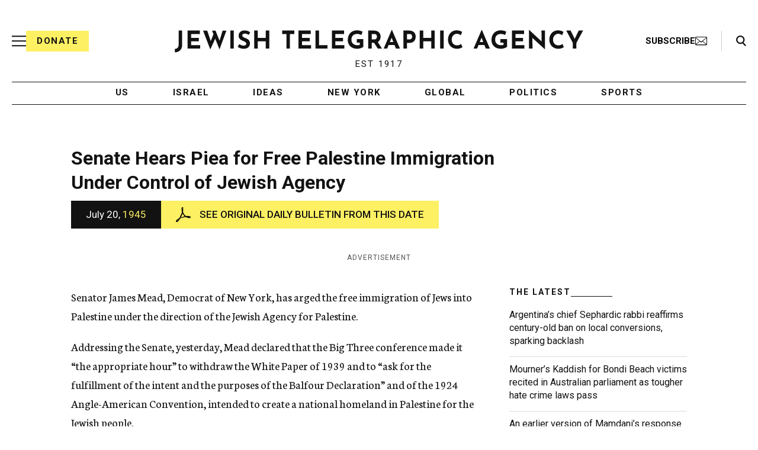

--- FILE ---
content_type: text/html; charset=utf-8
request_url: https://www.google.com/recaptcha/api2/anchor?ar=1&k=6Ld6pAMsAAAAAF2zZeBfcXtFUp1rPN8jbTR9-ads&co=aHR0cHM6Ly93d3cuanRhLm9yZzo0NDM.&hl=en&v=PoyoqOPhxBO7pBk68S4YbpHZ&size=normal&anchor-ms=20000&execute-ms=30000&cb=bl6hxkb0sr6g
body_size: 49445
content:
<!DOCTYPE HTML><html dir="ltr" lang="en"><head><meta http-equiv="Content-Type" content="text/html; charset=UTF-8">
<meta http-equiv="X-UA-Compatible" content="IE=edge">
<title>reCAPTCHA</title>
<style type="text/css">
/* cyrillic-ext */
@font-face {
  font-family: 'Roboto';
  font-style: normal;
  font-weight: 400;
  font-stretch: 100%;
  src: url(//fonts.gstatic.com/s/roboto/v48/KFO7CnqEu92Fr1ME7kSn66aGLdTylUAMa3GUBHMdazTgWw.woff2) format('woff2');
  unicode-range: U+0460-052F, U+1C80-1C8A, U+20B4, U+2DE0-2DFF, U+A640-A69F, U+FE2E-FE2F;
}
/* cyrillic */
@font-face {
  font-family: 'Roboto';
  font-style: normal;
  font-weight: 400;
  font-stretch: 100%;
  src: url(//fonts.gstatic.com/s/roboto/v48/KFO7CnqEu92Fr1ME7kSn66aGLdTylUAMa3iUBHMdazTgWw.woff2) format('woff2');
  unicode-range: U+0301, U+0400-045F, U+0490-0491, U+04B0-04B1, U+2116;
}
/* greek-ext */
@font-face {
  font-family: 'Roboto';
  font-style: normal;
  font-weight: 400;
  font-stretch: 100%;
  src: url(//fonts.gstatic.com/s/roboto/v48/KFO7CnqEu92Fr1ME7kSn66aGLdTylUAMa3CUBHMdazTgWw.woff2) format('woff2');
  unicode-range: U+1F00-1FFF;
}
/* greek */
@font-face {
  font-family: 'Roboto';
  font-style: normal;
  font-weight: 400;
  font-stretch: 100%;
  src: url(//fonts.gstatic.com/s/roboto/v48/KFO7CnqEu92Fr1ME7kSn66aGLdTylUAMa3-UBHMdazTgWw.woff2) format('woff2');
  unicode-range: U+0370-0377, U+037A-037F, U+0384-038A, U+038C, U+038E-03A1, U+03A3-03FF;
}
/* math */
@font-face {
  font-family: 'Roboto';
  font-style: normal;
  font-weight: 400;
  font-stretch: 100%;
  src: url(//fonts.gstatic.com/s/roboto/v48/KFO7CnqEu92Fr1ME7kSn66aGLdTylUAMawCUBHMdazTgWw.woff2) format('woff2');
  unicode-range: U+0302-0303, U+0305, U+0307-0308, U+0310, U+0312, U+0315, U+031A, U+0326-0327, U+032C, U+032F-0330, U+0332-0333, U+0338, U+033A, U+0346, U+034D, U+0391-03A1, U+03A3-03A9, U+03B1-03C9, U+03D1, U+03D5-03D6, U+03F0-03F1, U+03F4-03F5, U+2016-2017, U+2034-2038, U+203C, U+2040, U+2043, U+2047, U+2050, U+2057, U+205F, U+2070-2071, U+2074-208E, U+2090-209C, U+20D0-20DC, U+20E1, U+20E5-20EF, U+2100-2112, U+2114-2115, U+2117-2121, U+2123-214F, U+2190, U+2192, U+2194-21AE, U+21B0-21E5, U+21F1-21F2, U+21F4-2211, U+2213-2214, U+2216-22FF, U+2308-230B, U+2310, U+2319, U+231C-2321, U+2336-237A, U+237C, U+2395, U+239B-23B7, U+23D0, U+23DC-23E1, U+2474-2475, U+25AF, U+25B3, U+25B7, U+25BD, U+25C1, U+25CA, U+25CC, U+25FB, U+266D-266F, U+27C0-27FF, U+2900-2AFF, U+2B0E-2B11, U+2B30-2B4C, U+2BFE, U+3030, U+FF5B, U+FF5D, U+1D400-1D7FF, U+1EE00-1EEFF;
}
/* symbols */
@font-face {
  font-family: 'Roboto';
  font-style: normal;
  font-weight: 400;
  font-stretch: 100%;
  src: url(//fonts.gstatic.com/s/roboto/v48/KFO7CnqEu92Fr1ME7kSn66aGLdTylUAMaxKUBHMdazTgWw.woff2) format('woff2');
  unicode-range: U+0001-000C, U+000E-001F, U+007F-009F, U+20DD-20E0, U+20E2-20E4, U+2150-218F, U+2190, U+2192, U+2194-2199, U+21AF, U+21E6-21F0, U+21F3, U+2218-2219, U+2299, U+22C4-22C6, U+2300-243F, U+2440-244A, U+2460-24FF, U+25A0-27BF, U+2800-28FF, U+2921-2922, U+2981, U+29BF, U+29EB, U+2B00-2BFF, U+4DC0-4DFF, U+FFF9-FFFB, U+10140-1018E, U+10190-1019C, U+101A0, U+101D0-101FD, U+102E0-102FB, U+10E60-10E7E, U+1D2C0-1D2D3, U+1D2E0-1D37F, U+1F000-1F0FF, U+1F100-1F1AD, U+1F1E6-1F1FF, U+1F30D-1F30F, U+1F315, U+1F31C, U+1F31E, U+1F320-1F32C, U+1F336, U+1F378, U+1F37D, U+1F382, U+1F393-1F39F, U+1F3A7-1F3A8, U+1F3AC-1F3AF, U+1F3C2, U+1F3C4-1F3C6, U+1F3CA-1F3CE, U+1F3D4-1F3E0, U+1F3ED, U+1F3F1-1F3F3, U+1F3F5-1F3F7, U+1F408, U+1F415, U+1F41F, U+1F426, U+1F43F, U+1F441-1F442, U+1F444, U+1F446-1F449, U+1F44C-1F44E, U+1F453, U+1F46A, U+1F47D, U+1F4A3, U+1F4B0, U+1F4B3, U+1F4B9, U+1F4BB, U+1F4BF, U+1F4C8-1F4CB, U+1F4D6, U+1F4DA, U+1F4DF, U+1F4E3-1F4E6, U+1F4EA-1F4ED, U+1F4F7, U+1F4F9-1F4FB, U+1F4FD-1F4FE, U+1F503, U+1F507-1F50B, U+1F50D, U+1F512-1F513, U+1F53E-1F54A, U+1F54F-1F5FA, U+1F610, U+1F650-1F67F, U+1F687, U+1F68D, U+1F691, U+1F694, U+1F698, U+1F6AD, U+1F6B2, U+1F6B9-1F6BA, U+1F6BC, U+1F6C6-1F6CF, U+1F6D3-1F6D7, U+1F6E0-1F6EA, U+1F6F0-1F6F3, U+1F6F7-1F6FC, U+1F700-1F7FF, U+1F800-1F80B, U+1F810-1F847, U+1F850-1F859, U+1F860-1F887, U+1F890-1F8AD, U+1F8B0-1F8BB, U+1F8C0-1F8C1, U+1F900-1F90B, U+1F93B, U+1F946, U+1F984, U+1F996, U+1F9E9, U+1FA00-1FA6F, U+1FA70-1FA7C, U+1FA80-1FA89, U+1FA8F-1FAC6, U+1FACE-1FADC, U+1FADF-1FAE9, U+1FAF0-1FAF8, U+1FB00-1FBFF;
}
/* vietnamese */
@font-face {
  font-family: 'Roboto';
  font-style: normal;
  font-weight: 400;
  font-stretch: 100%;
  src: url(//fonts.gstatic.com/s/roboto/v48/KFO7CnqEu92Fr1ME7kSn66aGLdTylUAMa3OUBHMdazTgWw.woff2) format('woff2');
  unicode-range: U+0102-0103, U+0110-0111, U+0128-0129, U+0168-0169, U+01A0-01A1, U+01AF-01B0, U+0300-0301, U+0303-0304, U+0308-0309, U+0323, U+0329, U+1EA0-1EF9, U+20AB;
}
/* latin-ext */
@font-face {
  font-family: 'Roboto';
  font-style: normal;
  font-weight: 400;
  font-stretch: 100%;
  src: url(//fonts.gstatic.com/s/roboto/v48/KFO7CnqEu92Fr1ME7kSn66aGLdTylUAMa3KUBHMdazTgWw.woff2) format('woff2');
  unicode-range: U+0100-02BA, U+02BD-02C5, U+02C7-02CC, U+02CE-02D7, U+02DD-02FF, U+0304, U+0308, U+0329, U+1D00-1DBF, U+1E00-1E9F, U+1EF2-1EFF, U+2020, U+20A0-20AB, U+20AD-20C0, U+2113, U+2C60-2C7F, U+A720-A7FF;
}
/* latin */
@font-face {
  font-family: 'Roboto';
  font-style: normal;
  font-weight: 400;
  font-stretch: 100%;
  src: url(//fonts.gstatic.com/s/roboto/v48/KFO7CnqEu92Fr1ME7kSn66aGLdTylUAMa3yUBHMdazQ.woff2) format('woff2');
  unicode-range: U+0000-00FF, U+0131, U+0152-0153, U+02BB-02BC, U+02C6, U+02DA, U+02DC, U+0304, U+0308, U+0329, U+2000-206F, U+20AC, U+2122, U+2191, U+2193, U+2212, U+2215, U+FEFF, U+FFFD;
}
/* cyrillic-ext */
@font-face {
  font-family: 'Roboto';
  font-style: normal;
  font-weight: 500;
  font-stretch: 100%;
  src: url(//fonts.gstatic.com/s/roboto/v48/KFO7CnqEu92Fr1ME7kSn66aGLdTylUAMa3GUBHMdazTgWw.woff2) format('woff2');
  unicode-range: U+0460-052F, U+1C80-1C8A, U+20B4, U+2DE0-2DFF, U+A640-A69F, U+FE2E-FE2F;
}
/* cyrillic */
@font-face {
  font-family: 'Roboto';
  font-style: normal;
  font-weight: 500;
  font-stretch: 100%;
  src: url(//fonts.gstatic.com/s/roboto/v48/KFO7CnqEu92Fr1ME7kSn66aGLdTylUAMa3iUBHMdazTgWw.woff2) format('woff2');
  unicode-range: U+0301, U+0400-045F, U+0490-0491, U+04B0-04B1, U+2116;
}
/* greek-ext */
@font-face {
  font-family: 'Roboto';
  font-style: normal;
  font-weight: 500;
  font-stretch: 100%;
  src: url(//fonts.gstatic.com/s/roboto/v48/KFO7CnqEu92Fr1ME7kSn66aGLdTylUAMa3CUBHMdazTgWw.woff2) format('woff2');
  unicode-range: U+1F00-1FFF;
}
/* greek */
@font-face {
  font-family: 'Roboto';
  font-style: normal;
  font-weight: 500;
  font-stretch: 100%;
  src: url(//fonts.gstatic.com/s/roboto/v48/KFO7CnqEu92Fr1ME7kSn66aGLdTylUAMa3-UBHMdazTgWw.woff2) format('woff2');
  unicode-range: U+0370-0377, U+037A-037F, U+0384-038A, U+038C, U+038E-03A1, U+03A3-03FF;
}
/* math */
@font-face {
  font-family: 'Roboto';
  font-style: normal;
  font-weight: 500;
  font-stretch: 100%;
  src: url(//fonts.gstatic.com/s/roboto/v48/KFO7CnqEu92Fr1ME7kSn66aGLdTylUAMawCUBHMdazTgWw.woff2) format('woff2');
  unicode-range: U+0302-0303, U+0305, U+0307-0308, U+0310, U+0312, U+0315, U+031A, U+0326-0327, U+032C, U+032F-0330, U+0332-0333, U+0338, U+033A, U+0346, U+034D, U+0391-03A1, U+03A3-03A9, U+03B1-03C9, U+03D1, U+03D5-03D6, U+03F0-03F1, U+03F4-03F5, U+2016-2017, U+2034-2038, U+203C, U+2040, U+2043, U+2047, U+2050, U+2057, U+205F, U+2070-2071, U+2074-208E, U+2090-209C, U+20D0-20DC, U+20E1, U+20E5-20EF, U+2100-2112, U+2114-2115, U+2117-2121, U+2123-214F, U+2190, U+2192, U+2194-21AE, U+21B0-21E5, U+21F1-21F2, U+21F4-2211, U+2213-2214, U+2216-22FF, U+2308-230B, U+2310, U+2319, U+231C-2321, U+2336-237A, U+237C, U+2395, U+239B-23B7, U+23D0, U+23DC-23E1, U+2474-2475, U+25AF, U+25B3, U+25B7, U+25BD, U+25C1, U+25CA, U+25CC, U+25FB, U+266D-266F, U+27C0-27FF, U+2900-2AFF, U+2B0E-2B11, U+2B30-2B4C, U+2BFE, U+3030, U+FF5B, U+FF5D, U+1D400-1D7FF, U+1EE00-1EEFF;
}
/* symbols */
@font-face {
  font-family: 'Roboto';
  font-style: normal;
  font-weight: 500;
  font-stretch: 100%;
  src: url(//fonts.gstatic.com/s/roboto/v48/KFO7CnqEu92Fr1ME7kSn66aGLdTylUAMaxKUBHMdazTgWw.woff2) format('woff2');
  unicode-range: U+0001-000C, U+000E-001F, U+007F-009F, U+20DD-20E0, U+20E2-20E4, U+2150-218F, U+2190, U+2192, U+2194-2199, U+21AF, U+21E6-21F0, U+21F3, U+2218-2219, U+2299, U+22C4-22C6, U+2300-243F, U+2440-244A, U+2460-24FF, U+25A0-27BF, U+2800-28FF, U+2921-2922, U+2981, U+29BF, U+29EB, U+2B00-2BFF, U+4DC0-4DFF, U+FFF9-FFFB, U+10140-1018E, U+10190-1019C, U+101A0, U+101D0-101FD, U+102E0-102FB, U+10E60-10E7E, U+1D2C0-1D2D3, U+1D2E0-1D37F, U+1F000-1F0FF, U+1F100-1F1AD, U+1F1E6-1F1FF, U+1F30D-1F30F, U+1F315, U+1F31C, U+1F31E, U+1F320-1F32C, U+1F336, U+1F378, U+1F37D, U+1F382, U+1F393-1F39F, U+1F3A7-1F3A8, U+1F3AC-1F3AF, U+1F3C2, U+1F3C4-1F3C6, U+1F3CA-1F3CE, U+1F3D4-1F3E0, U+1F3ED, U+1F3F1-1F3F3, U+1F3F5-1F3F7, U+1F408, U+1F415, U+1F41F, U+1F426, U+1F43F, U+1F441-1F442, U+1F444, U+1F446-1F449, U+1F44C-1F44E, U+1F453, U+1F46A, U+1F47D, U+1F4A3, U+1F4B0, U+1F4B3, U+1F4B9, U+1F4BB, U+1F4BF, U+1F4C8-1F4CB, U+1F4D6, U+1F4DA, U+1F4DF, U+1F4E3-1F4E6, U+1F4EA-1F4ED, U+1F4F7, U+1F4F9-1F4FB, U+1F4FD-1F4FE, U+1F503, U+1F507-1F50B, U+1F50D, U+1F512-1F513, U+1F53E-1F54A, U+1F54F-1F5FA, U+1F610, U+1F650-1F67F, U+1F687, U+1F68D, U+1F691, U+1F694, U+1F698, U+1F6AD, U+1F6B2, U+1F6B9-1F6BA, U+1F6BC, U+1F6C6-1F6CF, U+1F6D3-1F6D7, U+1F6E0-1F6EA, U+1F6F0-1F6F3, U+1F6F7-1F6FC, U+1F700-1F7FF, U+1F800-1F80B, U+1F810-1F847, U+1F850-1F859, U+1F860-1F887, U+1F890-1F8AD, U+1F8B0-1F8BB, U+1F8C0-1F8C1, U+1F900-1F90B, U+1F93B, U+1F946, U+1F984, U+1F996, U+1F9E9, U+1FA00-1FA6F, U+1FA70-1FA7C, U+1FA80-1FA89, U+1FA8F-1FAC6, U+1FACE-1FADC, U+1FADF-1FAE9, U+1FAF0-1FAF8, U+1FB00-1FBFF;
}
/* vietnamese */
@font-face {
  font-family: 'Roboto';
  font-style: normal;
  font-weight: 500;
  font-stretch: 100%;
  src: url(//fonts.gstatic.com/s/roboto/v48/KFO7CnqEu92Fr1ME7kSn66aGLdTylUAMa3OUBHMdazTgWw.woff2) format('woff2');
  unicode-range: U+0102-0103, U+0110-0111, U+0128-0129, U+0168-0169, U+01A0-01A1, U+01AF-01B0, U+0300-0301, U+0303-0304, U+0308-0309, U+0323, U+0329, U+1EA0-1EF9, U+20AB;
}
/* latin-ext */
@font-face {
  font-family: 'Roboto';
  font-style: normal;
  font-weight: 500;
  font-stretch: 100%;
  src: url(//fonts.gstatic.com/s/roboto/v48/KFO7CnqEu92Fr1ME7kSn66aGLdTylUAMa3KUBHMdazTgWw.woff2) format('woff2');
  unicode-range: U+0100-02BA, U+02BD-02C5, U+02C7-02CC, U+02CE-02D7, U+02DD-02FF, U+0304, U+0308, U+0329, U+1D00-1DBF, U+1E00-1E9F, U+1EF2-1EFF, U+2020, U+20A0-20AB, U+20AD-20C0, U+2113, U+2C60-2C7F, U+A720-A7FF;
}
/* latin */
@font-face {
  font-family: 'Roboto';
  font-style: normal;
  font-weight: 500;
  font-stretch: 100%;
  src: url(//fonts.gstatic.com/s/roboto/v48/KFO7CnqEu92Fr1ME7kSn66aGLdTylUAMa3yUBHMdazQ.woff2) format('woff2');
  unicode-range: U+0000-00FF, U+0131, U+0152-0153, U+02BB-02BC, U+02C6, U+02DA, U+02DC, U+0304, U+0308, U+0329, U+2000-206F, U+20AC, U+2122, U+2191, U+2193, U+2212, U+2215, U+FEFF, U+FFFD;
}
/* cyrillic-ext */
@font-face {
  font-family: 'Roboto';
  font-style: normal;
  font-weight: 900;
  font-stretch: 100%;
  src: url(//fonts.gstatic.com/s/roboto/v48/KFO7CnqEu92Fr1ME7kSn66aGLdTylUAMa3GUBHMdazTgWw.woff2) format('woff2');
  unicode-range: U+0460-052F, U+1C80-1C8A, U+20B4, U+2DE0-2DFF, U+A640-A69F, U+FE2E-FE2F;
}
/* cyrillic */
@font-face {
  font-family: 'Roboto';
  font-style: normal;
  font-weight: 900;
  font-stretch: 100%;
  src: url(//fonts.gstatic.com/s/roboto/v48/KFO7CnqEu92Fr1ME7kSn66aGLdTylUAMa3iUBHMdazTgWw.woff2) format('woff2');
  unicode-range: U+0301, U+0400-045F, U+0490-0491, U+04B0-04B1, U+2116;
}
/* greek-ext */
@font-face {
  font-family: 'Roboto';
  font-style: normal;
  font-weight: 900;
  font-stretch: 100%;
  src: url(//fonts.gstatic.com/s/roboto/v48/KFO7CnqEu92Fr1ME7kSn66aGLdTylUAMa3CUBHMdazTgWw.woff2) format('woff2');
  unicode-range: U+1F00-1FFF;
}
/* greek */
@font-face {
  font-family: 'Roboto';
  font-style: normal;
  font-weight: 900;
  font-stretch: 100%;
  src: url(//fonts.gstatic.com/s/roboto/v48/KFO7CnqEu92Fr1ME7kSn66aGLdTylUAMa3-UBHMdazTgWw.woff2) format('woff2');
  unicode-range: U+0370-0377, U+037A-037F, U+0384-038A, U+038C, U+038E-03A1, U+03A3-03FF;
}
/* math */
@font-face {
  font-family: 'Roboto';
  font-style: normal;
  font-weight: 900;
  font-stretch: 100%;
  src: url(//fonts.gstatic.com/s/roboto/v48/KFO7CnqEu92Fr1ME7kSn66aGLdTylUAMawCUBHMdazTgWw.woff2) format('woff2');
  unicode-range: U+0302-0303, U+0305, U+0307-0308, U+0310, U+0312, U+0315, U+031A, U+0326-0327, U+032C, U+032F-0330, U+0332-0333, U+0338, U+033A, U+0346, U+034D, U+0391-03A1, U+03A3-03A9, U+03B1-03C9, U+03D1, U+03D5-03D6, U+03F0-03F1, U+03F4-03F5, U+2016-2017, U+2034-2038, U+203C, U+2040, U+2043, U+2047, U+2050, U+2057, U+205F, U+2070-2071, U+2074-208E, U+2090-209C, U+20D0-20DC, U+20E1, U+20E5-20EF, U+2100-2112, U+2114-2115, U+2117-2121, U+2123-214F, U+2190, U+2192, U+2194-21AE, U+21B0-21E5, U+21F1-21F2, U+21F4-2211, U+2213-2214, U+2216-22FF, U+2308-230B, U+2310, U+2319, U+231C-2321, U+2336-237A, U+237C, U+2395, U+239B-23B7, U+23D0, U+23DC-23E1, U+2474-2475, U+25AF, U+25B3, U+25B7, U+25BD, U+25C1, U+25CA, U+25CC, U+25FB, U+266D-266F, U+27C0-27FF, U+2900-2AFF, U+2B0E-2B11, U+2B30-2B4C, U+2BFE, U+3030, U+FF5B, U+FF5D, U+1D400-1D7FF, U+1EE00-1EEFF;
}
/* symbols */
@font-face {
  font-family: 'Roboto';
  font-style: normal;
  font-weight: 900;
  font-stretch: 100%;
  src: url(//fonts.gstatic.com/s/roboto/v48/KFO7CnqEu92Fr1ME7kSn66aGLdTylUAMaxKUBHMdazTgWw.woff2) format('woff2');
  unicode-range: U+0001-000C, U+000E-001F, U+007F-009F, U+20DD-20E0, U+20E2-20E4, U+2150-218F, U+2190, U+2192, U+2194-2199, U+21AF, U+21E6-21F0, U+21F3, U+2218-2219, U+2299, U+22C4-22C6, U+2300-243F, U+2440-244A, U+2460-24FF, U+25A0-27BF, U+2800-28FF, U+2921-2922, U+2981, U+29BF, U+29EB, U+2B00-2BFF, U+4DC0-4DFF, U+FFF9-FFFB, U+10140-1018E, U+10190-1019C, U+101A0, U+101D0-101FD, U+102E0-102FB, U+10E60-10E7E, U+1D2C0-1D2D3, U+1D2E0-1D37F, U+1F000-1F0FF, U+1F100-1F1AD, U+1F1E6-1F1FF, U+1F30D-1F30F, U+1F315, U+1F31C, U+1F31E, U+1F320-1F32C, U+1F336, U+1F378, U+1F37D, U+1F382, U+1F393-1F39F, U+1F3A7-1F3A8, U+1F3AC-1F3AF, U+1F3C2, U+1F3C4-1F3C6, U+1F3CA-1F3CE, U+1F3D4-1F3E0, U+1F3ED, U+1F3F1-1F3F3, U+1F3F5-1F3F7, U+1F408, U+1F415, U+1F41F, U+1F426, U+1F43F, U+1F441-1F442, U+1F444, U+1F446-1F449, U+1F44C-1F44E, U+1F453, U+1F46A, U+1F47D, U+1F4A3, U+1F4B0, U+1F4B3, U+1F4B9, U+1F4BB, U+1F4BF, U+1F4C8-1F4CB, U+1F4D6, U+1F4DA, U+1F4DF, U+1F4E3-1F4E6, U+1F4EA-1F4ED, U+1F4F7, U+1F4F9-1F4FB, U+1F4FD-1F4FE, U+1F503, U+1F507-1F50B, U+1F50D, U+1F512-1F513, U+1F53E-1F54A, U+1F54F-1F5FA, U+1F610, U+1F650-1F67F, U+1F687, U+1F68D, U+1F691, U+1F694, U+1F698, U+1F6AD, U+1F6B2, U+1F6B9-1F6BA, U+1F6BC, U+1F6C6-1F6CF, U+1F6D3-1F6D7, U+1F6E0-1F6EA, U+1F6F0-1F6F3, U+1F6F7-1F6FC, U+1F700-1F7FF, U+1F800-1F80B, U+1F810-1F847, U+1F850-1F859, U+1F860-1F887, U+1F890-1F8AD, U+1F8B0-1F8BB, U+1F8C0-1F8C1, U+1F900-1F90B, U+1F93B, U+1F946, U+1F984, U+1F996, U+1F9E9, U+1FA00-1FA6F, U+1FA70-1FA7C, U+1FA80-1FA89, U+1FA8F-1FAC6, U+1FACE-1FADC, U+1FADF-1FAE9, U+1FAF0-1FAF8, U+1FB00-1FBFF;
}
/* vietnamese */
@font-face {
  font-family: 'Roboto';
  font-style: normal;
  font-weight: 900;
  font-stretch: 100%;
  src: url(//fonts.gstatic.com/s/roboto/v48/KFO7CnqEu92Fr1ME7kSn66aGLdTylUAMa3OUBHMdazTgWw.woff2) format('woff2');
  unicode-range: U+0102-0103, U+0110-0111, U+0128-0129, U+0168-0169, U+01A0-01A1, U+01AF-01B0, U+0300-0301, U+0303-0304, U+0308-0309, U+0323, U+0329, U+1EA0-1EF9, U+20AB;
}
/* latin-ext */
@font-face {
  font-family: 'Roboto';
  font-style: normal;
  font-weight: 900;
  font-stretch: 100%;
  src: url(//fonts.gstatic.com/s/roboto/v48/KFO7CnqEu92Fr1ME7kSn66aGLdTylUAMa3KUBHMdazTgWw.woff2) format('woff2');
  unicode-range: U+0100-02BA, U+02BD-02C5, U+02C7-02CC, U+02CE-02D7, U+02DD-02FF, U+0304, U+0308, U+0329, U+1D00-1DBF, U+1E00-1E9F, U+1EF2-1EFF, U+2020, U+20A0-20AB, U+20AD-20C0, U+2113, U+2C60-2C7F, U+A720-A7FF;
}
/* latin */
@font-face {
  font-family: 'Roboto';
  font-style: normal;
  font-weight: 900;
  font-stretch: 100%;
  src: url(//fonts.gstatic.com/s/roboto/v48/KFO7CnqEu92Fr1ME7kSn66aGLdTylUAMa3yUBHMdazQ.woff2) format('woff2');
  unicode-range: U+0000-00FF, U+0131, U+0152-0153, U+02BB-02BC, U+02C6, U+02DA, U+02DC, U+0304, U+0308, U+0329, U+2000-206F, U+20AC, U+2122, U+2191, U+2193, U+2212, U+2215, U+FEFF, U+FFFD;
}

</style>
<link rel="stylesheet" type="text/css" href="https://www.gstatic.com/recaptcha/releases/PoyoqOPhxBO7pBk68S4YbpHZ/styles__ltr.css">
<script nonce="xVHXnpzlKotRainONGdrTg" type="text/javascript">window['__recaptcha_api'] = 'https://www.google.com/recaptcha/api2/';</script>
<script type="text/javascript" src="https://www.gstatic.com/recaptcha/releases/PoyoqOPhxBO7pBk68S4YbpHZ/recaptcha__en.js" nonce="xVHXnpzlKotRainONGdrTg">
      
    </script></head>
<body><div id="rc-anchor-alert" class="rc-anchor-alert"></div>
<input type="hidden" id="recaptcha-token" value="[base64]">
<script type="text/javascript" nonce="xVHXnpzlKotRainONGdrTg">
      recaptcha.anchor.Main.init("[\x22ainput\x22,[\x22bgdata\x22,\x22\x22,\[base64]/[base64]/[base64]/bmV3IHJbeF0oY1swXSk6RT09Mj9uZXcgclt4XShjWzBdLGNbMV0pOkU9PTM/bmV3IHJbeF0oY1swXSxjWzFdLGNbMl0pOkU9PTQ/[base64]/[base64]/[base64]/[base64]/[base64]/[base64]/[base64]/[base64]\x22,\[base64]\x22,\x22w5jCjsKVwp7DqMOGwqTDvsKPwpUVw4RBVcKJw7HCgQ0VVkI2w5EwU8KYwoDCgsK7w6RvwrPCksOeccOAwoPCh8OAR3PDrsKYwqsxw5Aow4Zram4YwqJtI38TDMKhZUzDlEQvOVQVw5jDu8OrbcOrVsOGw70Iw652w7LCt8KdwqPCqcKADCTDrFrDkCtSdy/CuMO5wrsxWC1aw6zClEdRwqHCt8KxIMOkwrgLwoNKwqxOwptswqHDgkfCm1PDkR/DghTCrxtQBcOdB8KCWlvDoBLDkBgsGcKEwrXCksKCw6wLZMOtP8ORwrXCj8KeNkXDv8O9wqQ7wq5sw4DCvMOjV1LCh8KdCcOow4LCpcK5wroEwpwsGSXDkcKwZVjCoQfCsUY4Vlh8RMO0w7XCpG1ZKFvDq8KcEcOaBsOfCDY/cVo9Bh/CkGTDssKOw4zCjcKtwp97w7XDpCHCuQ/Csx/Cs8OCw77CksOiwrEJwoc+Kx57cFppw7DDmU/DsBbCkyrCg8K3Ii5eXEpnwogrwrVaa8Kow4ZwWHrCkcKxw6zCrMKCYcO+U8Kaw6HCpcK6woXDgxbCqcOPw57Dt8KgG2YVwoDCtsO9woXDjDRow4rDjcKFw5DCsBkQw60sGMK3XzTCosKnw5Eqf8O7LXrDom90HkJpaMK5w4pcIz7DmXbCkx9EIF1uWyrDiMOlwqjCoX/Ctx0yZTtFwrwsMVgtwqPCucKlwrlIw5BVw6rDmsKJwqs4w4slwprDkxvCvy7CnsKIwpjDniHCnmzDtMOFwpMUwrtZwpFnNsOUwp3DkgUUVcKPw6QAfcOFKMO1YsKcSBF/DsKDFMONS3k6RktJw5xkw7nDjGg3V8K1G0wvwoZuNmLCnwfDpsOFwrYywrDCgcKswp/Ds1nDtlo1wro5f8O9w6J1w6fDlMOmPcKVw7XCnjwaw78wDsKSw6EaTGAdw6bDpMKZDMOyw5oETi/[base64]/NEHDojbDlcK7B8OGw5weScK6wrDCgMOUwpo1wq4qdCAawqjDqMOmCAV5UAPCtMOMw7o1w68IRXU/w5jCmMOSwrvDgVzDnMOkwoE3I8O+bGZzCSNkw4DDlVnCnMOuYcO6wpYHw6ImwrBtfkTCq3hfI250UXvChwDDlMOrwop+wqzCmcOIbMKmw797w7zDvWPDgTvDniZKSlp3BsO/MjFdwojCh2ReBMO8w5stam7Di1N3w5Mcw7BhBh/Drns/w4TDoMKFwrRPPcK1w5wELzXDpBFdHkBHwrrCgsKQclEKw43DjsKwwpPCjcOpCMKWw5bDp8Omw7hRw4/Co8OXw6k6wrDChcK+w4TDjhZUw7HCjjzDrMK1GFjCmxPDgzfCoBhnBcKuOw/CtSZYw7dew7djwqfDg0wowq9dwobDr8KLw6JrwqDDq8KkSGZJecKeQcOzLsK4woXCs3/CkRPCsjI4wqbCqmLDtm0pf8KRw5rCo8KKw4jCocO5w73Ct8OJN8KJwoDDilHDtC/CtMKNVMKFKcKiDSJFwqHDgkLDr8OXMcOjX8KEPgMlbsO7aMOJXirDvQpBcMKmwqXDqsO0w7nCgjM0w5Ydw5wXw7VlwpHCoBTDvDUkw7vDih/CscOuIUk4w51Tw6Uvwp06K8KYwpoPM8KewoXCp8KtesKKfR5tw63DkMKIHR5KMlrCjsKOw7/Cng3DigTDr8K2BBTCisOlw7rChiEHUcOmwpMnCVEVeMO5wr3DrRbDoVkowpYRTMKASR5jwrnDvMOdZ10jSRrDmMOJNmjCmD/CpsKEacOdQFM3wpt0X8KDwrLDqm9uJ8ObIsKuKkzCrMOwwpdRw6vCmWTDqMKqwpkCaAwpw5DDjsKSwoBqw4lDP8OPRxlNwofDjcK+D0PDrALDoBpFb8KTw5lWPcOqR1pVw6zDnRxCDsKoE8OoworDnMKMOcKzwqrDmGrCuMOCBE0HcTEVV2DDgR/Ds8KAEsK3B8OqCkjDkXtsRhMkBMO1w583w67DikwVGnpvG8OXwqR1HH5+C3FAw4d1w5UdJEwEUcKsw5wOwqt2QiF7UFZeDkTCs8OQOngNwqvDscK1bcOdVVrDolrDsDI8FDLDrsKbBsOPS8Ofwr7DtmXDrRVgw7vDiDfCs8Kdwqc/[base64]/DtsO4wp0tKl3DqQo+wqY5OsOzTndZbsKZwo58eMObwprDl8OPN3PCnMKvw63CqTDDs8K2w6/[base64]/CsO7wrfDisKkw6fDsyADw63ChsKJwo8+w43CpxfCpcOIwq3CgMKBw7YWMBPChURUWcOLWMK+VsKNYMO3QMKow5VBES7DmcKsdsKGbSt1LcKew6gIw4DCpsKOwqYZwpPDucK9wq3DiU5zVgFLRDRYDyrDvMO3w7HCm8OJQhF0D0TCjsK5Akh8w7xxZnhAwqsrXGxzasK/wrnCtSIzeMK0VcOVZ8Kbw49aw6/Dk096w4TDisO7YMKXOcKTCMOJwqkmeRTCtmHCu8KZVMOjOgbDu0wrLShowpo3w5nDoMK6w6ciQMORwrZYw5/[base64]/CjcKzS01pBiIoKlPCgcKGwo87wonDtMKQwoILOCYwAUgXYMOYO8ODw41UcMKLw7gewqJgw4/DvCzDtzrCjcO9R0IGw5fCojkIwoDDnsKBw7IKw4ECNMK2woZxO8OGw6MFw7bDpcOPRsOPw4TDncOKG8KGDsKnZcOENivDqTrDsxJ0w5XCtBlzF1DCg8OKFcOsw5ZWw64fdsOpwrLDtsKhbDrCpy4mw7DDjTTDkXE/w7dRw5LCmwwmVy9lw6/[base64]/CiAvDlcOkW8OeEcKawqJEw7jCr0pLME1Tw6dOwrloKkl/Zll4w4obw6BPw7HDiFkMW2/Ch8Kww4Bew5Uew7rCj8KxwrrDpMOMSMOOVCx6w7wAwpgFw78Gw7UswqnDvQDCkHnClcOww6pGcmpEwr7CkMKcUsOmfVVjwq4QFQ0SUcOjbQI5e8KQfcORw6jDq8OURybCqcK2WxZMSXMKw7HCgBTDjXHDi2cNbMKAWwHCk2V7bcK4E8OEPcK2w6LCnsK/CWBFw47ClsOJw7EpAxZ1ekfCk3hFwqXCgcKdf1HCjFweGknDsE7Dp8KdYzNiKk/DjU5tw5A5wofCgMOFwpzDuH3DqMK5AMOjw4nDhDEJworCgHLDiV8UUnrCuypUwq0UPMOBw7giw7YtwrI/w7Rpw7ZuPsK8w6I8w7jDkhcfFwzCu8KZacO4DsKFw6wyIsO5SzbCvkcYwrzCjXHDlWJtwqUTw5sPKjUcISDDmBjDqsOSHMOAbl3Dj8Kuw5dxLztXw5vCkMKORGbDrhZ5wrDDtcKCwpPDiMKTasKIW2t/W0x7wroawqBCw5dxwoTCjXLDvXHDlhRsw43Do0s5w5hYck17w5XCjTPCssKxUS8XD1DDlmHCncK7MxDCscOyw55FDxFcwroXXsO1GcKrwq5Hw642ScOqdsK1wpdDwpPCsBfDmcKCwpByE8K5w5JKPUrCnS4dIMO/asKHE8OaZsOscUXDhHvCjHbCkj7DjijChsK2wqsWwqEMwpHDncKHw77DlklPw6IrKMKKwqnDv8Kxwq7CpRwkS8KYVMKWw60rLyPDoMOCwoQ/TcKTTMOFH2fDr8KJw4hIGBdLa3fCqD7DvcKMEkfDvhxUw5/CjCLDkQHDocKPIHTDgnHCq8OGaUs5wqI9w78gZ8OJQUpUw6PCoWrCuMKfEXPCn1rCtBh7wqzDqWjCscO/[base64]/CkA/DpldydcKdw6w2dcKIwogualjDiMOUbAR5D8K3w5zDogXCuygIOVR0w4nDqMOVb8OYw4lZwo1bw4cgw4lmNMKMwrXDssOrAgbDrcO9wqXDhsOkdn/Ct8KIwonClmXDoEnDpcO1aDAFfMOKw5Jsw4fCsVXDm8OOUMKqQRbCpWjCm8KuYMOZCGNSw70RfMOjwqgtM8OoPiIpwq/Ck8OvwppNwrEXZX/CvUwjwr7Cn8KFwoXDkMK4woR7MDzCnMKCBGwpwpLDj8KELW0Ja8OgwrrCm0XDr8KfB1ogw6nClMKfF8OSXkDCusOVwr/DtsKTw6vCulhcw5R9UjpRw4FHfFYwEV/CksOoYU3ChlbCmWPDj8ODIGvCuMKuPBTDgH/CnV1WI8OrwoXDrWrCqwsEQnPDpmjCqMOfwrU/WVEucMKSRcOSwqrDpcOCDSbCmSrDicKzasOYwpzDksOETnrCjCPDh1ojw7/[base64]/DhMK6D8KnX1ZCZWHCh8OXKR15ScKkwqoePsOKw6XDvXo8bcKIEsO/w5fDvhDDgMO7w7R4WsONw57DmlF4wrLCl8K1wqAWG39QZ8Oecz3CkVo5wpsXw6/CvR7CiwLDucKtw4QPwrHCpzTCicKJw5nCkyHDhsKMbsO3w48NUHLCtcKzdD4mwqU6w6TCqsKRw4zDhcOcQsK6wr1/bj/DqsOmccKCRcOyesOXwrLCmgPCpsKww4XChF1EGEwOw71hRSvCs8KzKVV1FTtow7JAw7zCv8KjNC/CtcKuFnjDjsKcw5HDgXnCr8K1UsKpW8KawoZJwoJ1w5/DmCXDo2vCisK5w7t/fHUqH8KDw5LCgwHDk8KPXxbDr31twqjCosOiw5UVw6TCjMKQwpLDqxnCi3wifTvCvy0jEMKBVcOxw78wccKTTMOLM0Akw7/CjMO4eTfCrcKJwr8He3TDvsKqw65EwpchAcOMAcK0OlTCjl9AN8KHwq/DpDJ5dMOvPMKjw54xWMKwwqcMJy1Swr0jQ23Ct8O4woNHUwnDgGl/JRTDhDMGD8KBwrDCsREww4LDtMKNw7wgKcKLw4TDg8KyFsO+w5vDhyLDnT4ad8K0wpspw597GsO3wogdTMKyw6DCl29ERT3DlCNIQl1nwrnCuWfCjsOuw7PDs1IOJcK/SV3ClVbDl1XDvwvDq0rDgcKiwqbCgwpDwqhNOcKcwrfCoUzCiMOBdMOJw63DuSJgNn3Dj8OGw67DpBASK1DDsMKXT8K/[base64]/DqDDCk1/DrSLCi8OcJ3lJw7PDgsOtD1LCpcKHZ8Ocw45MwqbCi8Odw43CjsOew5nDisO7F8KLdkbDmsKDQ1o4w4vDrwbCgMKHGMKYwrsGwpbClcO+wqV/wr/CmzMyHsOGwoE0AVdiSD4AF1UYa8KPw4phVijCp2/CvhE0Oz/CicOnwp1sUFBOwr4DSGVYLy1Xw7N/wpIiw5YBw7/CmT3Dj2nClynCvhXDnmdONAs7V3jCkBRdAMOcwp/Ds37Cr8KnasKxF8Ocw4fDjcKgNMKKw7xEwrDDviXCm8KYZXoiTzx/[base64]/CMKKZXwCw5NQIsKjwoLClkXCtx5/wr3CrsKTOcOpw4I5RcKyJjsGwqMtwpU5Z8OeGMKyfMO2B257wo/CrcOsIVYjbEtfGWBdTm/Dh3gkIsOuXMO5woXCosKabjBtXcOvPwojU8K3w4nDpitkwoRLZDjCl2VWbF/[base64]/[base64]/Dvx7CkyPClFLDqTTDnVBXw5fCpyDDlMOyw5LCv3nDt8O5c1lswr5zw5Z8wpLDnMOFZi1Vwqw8woJfL8KrVcOtf8OqX21wZsK2NTPDpMOzX8K2XAFZwrfDrMO5w4TDocKIH2IOw7YMNz/DskTCqsOmK8K/w7PDgw/Dh8Ohw5NUw4cbwqNOwrFow6/Ciwt+w4gHaSVYwqHDqcK6w43CtMKgwp/DhsKlw60AW0QAVsOPw58Wd1VaMSJGO0/DvsKUwqcnPMKrw7k7WMKgekHDji3DtcKKw6bDvwcJwrzCuxcAR8K1wpPDsAY6QcOBYnXDjcKTw7DDr8KENsOXYsOswpjCmTrDlyViOgrDpMKkAsKxwrfCun/DisK5w7New6fCtk/Dv1DCusOwQcO2w4svX8ODw5PDjcOPw5NewrTDl1nCtwIzQTwoHXITecO4bV/CjwbDjsOqwr7ChcOPw6U3w4jCmg5ww6R6wp3Dg8KCQFEgBsKBKsOBZMOxwobDjcKEw4fCuXrCjCd9AcO8IsKTecK+P8Oaw6/DlS4SwpvCq0piwpNyw4Msw5vDk8KSwrvDmBXChkvDnMObGxrDpgHCvsOmA35yw61Hw5PDn8O/w4EcMiTCsMOaNl17CVkadcORwrpWwqo/JTFaw4xbwoHCs8OSw5DDicOawpJpa8KFw4IFw6/Dv8OYwrp6R8KpGCzDi8OqwodsAsKkw4DCqsOySMKfw69Ww7cJw5FzwrzDr8OZw6Vgw6jCu3zDjGQlw7bDgm3CsBFHdEjConPDpcKFw5DCkVvDk8K3w4PCi3TDnMO7VcKRw5/CqsOBTTtAw5fDk8OlXnbDgl5Qw5HDnA0awogsKGvDlkNnw6s+MxvDpjXDlmvCoXU0OFMwGMOkwpd+BMKOVw7DtsOQwonDp8OzU8KuXsKEwrrDixLDocOdQ0Ypw43DkhjDt8K7E8OwGsOkw4rDjMKgFcKew7/[base64]/DmsKXWWoPWBxwVMO3CMO+NcKxTz3CpMOJHy7DpsOSAMKjw6vCpyhdARUkwoofQ8O3wo7CgBZeLMK/KybCmcOFw75Awqgqd8O8UBbCpD3Ctgs8w6V/w5rDusOOw6bCm3o6K1tze8OtN8OjYcOFw6HDgmNswqLCmcO9XSQ5Z8OcWsOAw5zDlcO9NV3DhcOJw5wWw7IFaQXDrMKlTQ/DvWxjw6bCrsK0ccKrwrLCn1xaw7LDiMKfIsOlDcOfwqYFAUvCvgkeR0dEwp7CnG4/LMKFw6rCqgPDiMO/woZpDVPCrmXDmMOgwo5jUVFcwqVjVz/Cn0zDrMOFSw0mwqbDmBEbQ1csXWISGE7DhT8+w705wqprF8K0w65wSsOpVMKNwrBFw6F0WC09wr/DuB1kwpZsLcOiwoYnwqXDpQnCth4FZMOAw5NMwrJXb8K5wrrDjhTDpiLDtsKiw6TDnkNJfRZDwpTDgx5xw5fCjA7ConfCk04FwoRPYMKQw7Acwpkew5ofB8Krw6PCtcKNw4hsfWzDvsO8BgMfIcKvd8O4eyvCtcOkOcKHVQxPcMONTz/[base64]/DgiN9wqkKRDjCqFvDq8KURx/Dv1DCoFPDhsOFbm8ODFowwqlEwq5rwrFkSRZcw7jCjsKaw77DmyUowrY5wp/DsMKow7MMw7/[base64]/w4BFwpROX0xzwrrDh8Osw45pwqjDj8OcAcObw4gUWsODwqA4JTrCmUB+wrNiw7wiwpAWwpTCoMOrAlLCs2vDjE7CtxvDp8K0wpTCmcOwS8OQP8OuTlRvw6RTw4DCr03DtMODBsOUw5lRw4HDqCJpPSrDsGjDrylKw7PDsg9mWxbDgsKfXjFJw6l/csKtBl7Cizx2CcOBw7Rfw5XCpsKkaRPCi8K0wpJ1FMOQUlLCojkdwoZ+w4VfDksjwrTDhcOfw6s/ATp6LiDCrcKcFsOoZ8OTw6c2BjtfwqQnw5rCqF8Uw4bDpcKXEMO2MsOQA8KAQ1zCg0ddRzbDjMKJwqhMPsOXw67DtMKdMHbCiwTDssODEcKPwqUnwrrCgMOywq/DnsK9e8O+wq3CnWIfXMOzwqXCm8OaEEnDjw0NH8OeY0I0w4/[base64]/w5gHHEvCrcOVJMKQBMK6QXpxwozDgm5lBynCl3FgCMKiUA9awqrDscOsB1HCkMKFF8KZwprCsMOgGcKgwpoUwoPCqMKNF8OjwonCmsK8SMOiJ1LCpmLCghAHCMK2w6/[base64]/[base64]/Dg0bCiScQYkpXwq/DsnnCtMKdQMODwo5eU8K4KMKOwobCtE8+bVACWcKYw5kIw6R7wrhywp/Ch0LDocKxw6gsw7XDg14ow49He8KXCRrCksKZw7PDmVHDocKvwrzCijdfwoJ7wr4NwrtTw4AAMsKPXRrCpF/DvcOhCETCmsKVwo/Cm8OwKS9Tw53Dlx5pYifDkW3CvVs8w5dtw5HCisOSOThRwrsqbsKUKg/Dhl56WsKCwoXDti/Cr8KawpcOWQ3Cm1tHHzHCmwEiw6bCu1N6w7LCqcKPRWTCucOjw7XDkRlECn8bwpZXOUvCompwwqjDkMK+wq7DrEnCrMOhS0/ClkzCuWxwPCoVw54vccOIAsKdw7HDmyPDg0/[base64]/DpcKGw5PDssKANhTCjX13Gw5qTyHDjFzCrG/DiHg4wrgRw77CvcOhTRoFwo3Dh8KIw6A4VwrDpsO9dcK3U8O4J8Kgwp1VDlw3w7Jzw7bDimPDs8KYMsKgw5DDqcKOw7PCigtbSHVyw5VyFcKUw7kNHzzDtznDs8Oow4fDk8KSw7XCuMOoHFXDrsKQwr3CvxjCmcO4AXrCn8K6wqjCinDCrw8DwrVEw4/[base64]/DiMKbw45nwqtxwpHCqsKHHMOpKsOlMsKfLMKlwocsGAbDp0bDj8OEwq8jdsOqYMOPey/DosKywqExwpfCuCvDvHvCisKZw7l/w5UlXMK6wqHDlsORIcKmb8O3wrDDsV8Aw4BNfhFSwr8ywoAIwpAoSSIswrnCnikid8KLwoNzw6/[base64]/DmAbCjMKvw4YjJijDtMKEdMODwp90ZHrDq8KTFMK1w7HChMODQsK7EAUMbMOsd24qwrvDvMKGLcOIwrkFCMKtQEU5YQNzw6RDPsKKw6PDijXCjWLCtg8cwp7DocK0w6jCtMO1H8KjAWB/[base64]/DoXnDqcKIM8KDw7nDmR1jTGXCnFvDpE3DtsOXOsKaw5bDhjDCnQHDv8KObHB+SMOGKMK1SGE/Tzx/wrHCvEMXw43CtMK5w6kXw7TCh8K1w7AxMXQfNcOpwq/DqjVFKcOxWx4JDiYaw7oiI8KPwqzDm1poJFxhIcOswrwowqhHwpTCksO9w5kabcKAKsKBE3DCvcKXw6xhQsOiIxZLTMOlBBfDqRwhw68nA8ORHMKhwpYLV2oIdMKIFj3Cjh9hfx/Cl1jCtTdtScODw5rCssKWKwNqwpIxwrBJw7RMSxEVwp1qwo/CvgfDh8KsPRUsOsOkARIMwqYge3IBDzk/cxkrJ8KjE8OHa8OIJCbCthfDtmpEwq09CjMvwpHDk8KKw5HDssKoeXfCqUVDwq5yw6Zle8K/fGbDmlErUsOWB8Kgw7XDpMObYndOHMO8NkJ1w5DCiEUtG0pZb2B3f28ebsK+asKkwockEMOEKsOvAsKJLcOYCcOrF8O8MsORw45XwpMZFsKpw4xbfVAHOEYnDsKbf2wUUl00wpnCk8OmwpI7w4Z5wpMDwplUaxJ/XybDjMKVw45jH3zDl8Kga8O7w73CgMOwesKVHwDDqBvDqQcxwrzDgsOqSyjClsO+RcKdwpgbw5fDtD5Jw61UNVArwq7Dv0fCtsOHFMOTw77Dk8OSwoDCpRXDnsKEDcKgw6cswo3DlMOVwovCicKtdcKHB1RuacKVCi/DtRrCp8O4NcKUwqLCicO7Pzxow53DvsOaw7czw73Du0TDpsOTw6PCrcO5w57DtcKtw5g0R3hPAgHCrDICwrhzwqAfEgFFEQnCgcOrw4zCnCDCq8OuLFDCgBzCmsOjccKqCD/CqsOLXsOdwrsBDwJlCsKaw65Qw6XCq2ZwwobCi8OiB8K5wplcw4s8JcKRDyLDkcOnA8KfJHMyw4/CrsKuIsKkw5h6wpxeV0V9w6zConQCaMObecKfLz9nw4sLw5/DjMO4KcO5w5tZZ8OqJsOeSDh/wpnCucKkAcKLOMKSVMO3bcO2YMK5NG0FJ8KjwosAw5PCocOCwr1CIBDDssOMw7jCqjFMGR0twpDClmQ1w7TDjGzDtcKkw701ZUHCkcK+OhzDjMOIWAvCrw3CnlFPacKtwovDlsKowoxOJ8KSBsK5w5cowq/[base64]/w5/CuiXCgjrDhA/DomTCoAHCj8KNwojDrTvCg2BoYMKwwqnCphDDt0fDuV1lw6ANwozDpcKXw43Csx0AV8Kow5LDtcK8ZcO3wr7DpsKWw6/CuiJ3w7BYw7dmw6VFwrPDsApvw5JQAl7DnMOcKjDDhRvDpsOUB8KSw71dw5M6I8OBwqnDocOhOnPCtz8KPiTDsRhYwqY7w4HDh2AqAXrChU05GcO/[base64]/w5bCtEPChTEtwoHDjxUWZX8kBMK6HHDClMKFw4HDnMKDfm/[base64]/[base64]/[base64]/DmWUqQ8OMYMKOIcORAGXCm0fDlR1DwpfDlxnCvGUMIgXCt8KKMMKfUx/[base64]/[base64]/CsXVXw4xiwqvCncOLwr3CkcK3MQzDsF/DocKow5HCgcO/[base64]/CsSbCrVrDu8O1w7wXFcKcVMKedQzCmhYKw7nClMOiwpt6w6TDi8K1woHDsU9MdcOOwqfCtcKpw5J5eMOtXGzCqsONIzvDjsOSfsKhRXd+W3BOwo8tellbU8OlVsK/w6HCncOaw7MjdMK4asKWEjpZCsKNw5HDt1jCjGnCsG3CjGduB8KBWcOQw5lpwo0kwrE0HynChcKrQQnDhsO3TcKgw4dtw4pIL8K1w7LClMO4wo3DjwDDp8K2w6nCtcKeeF/[base64]/DtFBYw5DDssKFC0ANTcOuAcKgNVVlwoDClA9IWh8yQsOPwpLCr00AwqokwqZPAxfClXDCtsOEO8O7wp3ChMKEwqjDmsOEMBDCtMKuS27CgMOtwrF/wovDkMKewp99T8KwwqZPwqoawoDDnGJ6w5BDaMOUwqsxFMOAw7jCiMO4w5YowqbDkcORaMKbw5hmwqzCnDElAcOfw44ew4/[base64]/Dg8KKw4dbw60nwrV8w6fDpXXCtU/Dt2jDkcKVw53DhQBowqxfS8K/OcOWOcKtwpzChcKJcsK5wqVtZG5jdsKWGcO3w58NwpBAe8KZwp4LcSpGw7IrWMKkw6o7w6DDs2lNSTHDnMO1woXCk8O+AzDCvsOOwrcuwrg5w4pzPMOkS0FEAsOuOsKoI8O4FBfDtEliw47DpX8Ow4BewosFw6PCn1UmNsKkw4TDjVchw67Cg1/Co8KzF2/[base64]/DhDjDkk7DpsKcwqXCo8KOacKCw6PCv0rDkcOOc8OxamMNTzxHMsKywrnCoidaw6TCjnHCvRHCkQV/wqHDlsKSw7NdY14Lw7XCuV3DusKMIHgQw6pvfsKPw6Ilwoh9w4TDulDDjUByw54lw709w4vDgMOCw7DCmcKow5ILD8OQw7DCqyjDq8Ofd2LDpi/CucOFQl3CtcKpOWLCrMO2w44sAgJFworDoG5oY8O9RsKBwozCrwvCv8KAdcOUw47DtjlxKAnCuTnCu8KOw6hHw7vCkcOEwqDCrDzDvsKRw4rChEopwqPCmhTDg8KVJgoSAijCjMO5UBzDncKUwpIvw5DDgWQNw49yw7/DjFHCv8O6wr3Ct8OLG8KWW8OsKMOvPsKaw4tPdcOyw4TChmRlVMKbCMKnZMORGcOTBBnCgsKdwqZgcBjCjizDu8Oow4nCsxMUwr9dwqHDogPDhVJIwqPDu8KMw4XCg0taw5ocHMOhYcKQwoMfVcOPEH8SwojDnALDnsOZwo9+A8O7Ezk/w5UwwrIqWA/DkDRDw6IXw7oUw4/Ch03Du3d8w7PClw8CMCnCgi4Ww7fCnUzDlDDDu8KJRTUww6zCiF3DvDfDmsO3w7HDl8Kdwqkwwp18RjTDh1pyw6DCvcKtCMKXwrTCrsK/w70oIcOGEsKCwotEw60JfjUPRD3DvsOHw7/DvSrCk0bCq0zDtk4YUHk0UhjCucKfTh8/[base64]/Ds8K8w5jDilXDnxHDjkBAw65Tw4cTwqvCkAxQw4XCnVUfCMKewptIwrDCrMK7w6QawpQECcOwQVTDqEV7GcKaBhMqw5/[base64]/w7N+w6TCu2EJw5wMTUHCgsKUwo9vw7/CvcOCQ14AwrbDn8OZw6hWCMKlw4QFw4DCu8OLw60YwocIw7rChcKMVgHCkUPChMOsUhpIwrEVdU/[base64]/Dk8Kvw7YWZmfDi8K0w7NoU8KCblbDimRTw5Frwo3Dh8KFf8O9wqLDucKHwpnCpy9ow6zCocOrJDLDrMKQw6pebcOAMy00f8KacMO/wp/DvkA+ZcORMcOswp7CgzXCo8O6RMOhGkfCvcKiKMK4w4w/XnsBUcK3ZMOpw5LCisOwwoM2XcO2VcOUw6wWwr3DrcKHQ1TDhzRlwoN/[base64]/DpMKIwq98w7vDl8OEYcK9agB8Ah1waMOOwonCpsKYYSQ/w4M1w6vCs8O3w4ElwqvCqy8NwpLChB3CiBbDq8KEw71XwqTCh8Oiwpk+w6nDqcOJw47CiMO8YsO1CVjCrkx0wqDDhsKYwoNDw6PCm8ODw6R6PhTDscKvw4sVwoMjwq/[base64]/DmsKaD8ONwo/DjRjClcOow6LDkB/Dj0vCtsO8LMKAwoMdZBFJwoIkUBM4w7vDgsOPw7DDlMObwrvCmMOdw7lKVsO4w4vCusOGw7E6bwjDlmIFWXYTw7oYw7hvwr7CtVfDm2QtEQzDssKZc07CgAPDmMK+HRPCm8OBwrbCu8O+fUxaDiFpBsKxwpFRCDvDm2dTw5jCm0Fsw6JywpLDtsO/[base64]/[base64]/wrDDrX9Cw6N/[base64]/Cm8KRw5V5IHp2w4jClcKLw5fCrMKmOiAAw6Ipw55EORN9ScKkVD3DncOrw7/CucKhwoDDpsOCwrDDvxvCm8OwUA7CkixTOnNJwofDocOfJcOWWcKicnnCtcKKwowHbMKneVZTXMOrScO9fl3CgVTDq8Kewo3Dj8OADsOcwpzDn8Kcw4jDtXQvw6IJw7AYPVMwYh9IwrvDjGXCgX3Cii/DjzDDt3/[base64]/YU0Lw5gLUG85P8KaIMKmBWU2w4TDpMOdw5jDkzoLWMOfWgrCjsObGMKYWXbChcOWwoIhA8ONVMKLw4UEd8OcX8Kew6F0w7N1wrTDj8OIwrPClz3CrMKtw7tKCMKPJcK7NsKbbXfDu8ObEwNOWlQlwotMw6/DkMOdwooEw4vCoDcpw5LCkcOxwpHDhcO2wq/CnsOqFcKcDsOyZ0cndMOxFsKHKMKMwqIow751aQkTXcKiw409ecOgw73Dh8O+w7sZMhTCucOKLMOiwqLDq1TDmTUUwrIfwrltw6osKsOeYcKNw4U4XEvCs2/[base64]/DqMK1wpxbwopbwpfCh0pMw5oCFS95w6zDosKew5XCr2LChChnaMKnCMOpwpfDjMO9w4VwQntgOTIbdcOrccKgCcOIFFDCgsKpd8KYJcODwoPCmQHDhSI5MR41w7rDv8KUExbCisO/DG7CscOmbhjDmAnCgi/[base64]/[base64]/Y8OKMSTCgD3DuRPCs0bCuW9pwp4RA1QqUsOgworCs3nDhAIJw4jCpm3DvMOzecK3wpR0wp3DicKZwqhXworCh8Knw7R8w69uwobDusO1w63CuD7DtDrChMO+cxTCtcKhJMKzwqnCpG/[base64]/J8KjOzxqwqfDkkPDvks3JBnDr8OHwpZnw69Rwr/Dn2jClsO4WcOgwosKEsOBL8KEw7/DtW8SJsO/fFrCvlDDsWwyBsOVwrXDtEtxK8KWwqkWdcOvZB3Do8KwJMK5XcK4SA3CiMOCOMODM2wIXkrDksOML8KDwqMtDG5gw70DRMKUw6LDqsOrLsK+wqVfZ33Dh2TCvVd+BsKnfsOTw7LDogvDk8KWDcO0Fn7DucO/[base64]/Cr8Ove1gtw7DCrGbDkcOhT8KQbz3CusKFw4PDj8KGwo7DmAsfb1Z6QcKrFVlLwp5gf8OFwr1XKXU6w6DCqQUUfT13w5fDvcOxG8Kjw45Jw59Vw4Q/wqDDrH9mIi1GJDd/WmnCp8OIeCMWAW/Do3HDszrDgcOINQNPNG0uZMKaw5/DgVtTIS8Mw5PCmMOOHMOrw7IkMMOlMXYQJnfCgMKYFjvCixs6UsOiw6TDgMKJKsKzWsOoDT3CscOBwqfCgmLDu149F8KBwofDjsKMw41Xw65dw77CrkDCiy5/IMKRwp/[base64]/DqsKhQDDCjSVmRMOWag/DvsOUwpTDsR5MW8KUXcKwwrM/woXDs8OEWhtmwqPCrsOswrANdSTClsKow6FDw5DCo8OEJcOPDyVWwqDDpcONw6xwwr3CmHPDhlYrT8Kzw64VQX4DDsOSAcOgwo7DlMKAw7jCvsKyw6A2wrrCqMO5RsOIAMOfX03CgcOHwphvwrcnwoEbfiPCvBbCkjlqHcO7EWrDqMKVKsKVZlbCmMOPMsK/VkbDjsOKfzjDnjrDnMOFTcKXFD/Ch8KYSUsyQHVzcsObPyk6w4NWfcKJw6BEw6rCsFU/wpTDm8K3w7DDq8KQFcKvegoXODIFXyXDq8OfCFReMcKBd0bCgMK5w7jDjkASw73Ci8OaTjYowp41H8K0U8K2bjPCvcKawoA/OmrDicKNFcKew5MxwrvDnxDDvzfCjhsVw5EAwrvDiMOQwpcPMlXCisOCwpXDkgpow6jDj8KPBsOCw7rDkg3DkMOEwq/CtcKTwo7DpsOywpPDpW7DvMOww4luSyFhwpbDpMOBw6jDtFYIET3DuF1sS8OiJsO4w5bDvsKVwoFtw7lkXMOSVS3CtCvCt27Cq8KTZ8Oxw5U9bcO/TsOEw6PDrMOoJsKRXsKGw6/DuHQAAMKpXRPCtlzCrkPDmkx2w5gPHmfDnsKDwo7CvMKPCcKkPcKTYsKmccK9J19Yw6kCQm84woHCo8OXGzvDrsK/[base64]/UsOnMSPDlkhRFQ7DrjbDt8Kxw7bCm8Oiwp7DvVfCr2APecOMwojCjsOQSMKHw7xywqDDjsK3wo9Vwro6w6tiKsOQwpdlasOfwok8w4VpQ8KDw6Vvw57DsHpHwqXDm8KfaHjCkRc9EBzDg8OGW8O/w7/DrMO+w54ZOWHDmcO9wpjDisO9WMKqCn/CtGhpw4Rsw5fCq8K5wpnDp8KRBMKqwr1qw6F4w5XCqMOSOBkzaFEGwpNgw59ewqnDvMOTwo7DhAjDgTPDncKpWFzCk8KgHsKWcMKeZMOlRgfDvsKdwr8/wrDDmmd1KXjCucKiwqRwS8K7flvClhfDqGYCwpR6UCZHwp8cWsOlAlbCoQvCtsOGw7lFwpshw5jCvnfDtMKOwqhgwrBJwo9Nwr1qdSXCmMK5wroALcKEbMO5wq1IWDlWNTcDD8KawqM7w4fCh1sQwrzDoGM/[base64]/CvH7Dgg9IBMKdAgPDpSLCsFsgTnbCpcKfwrIMwp1/fMOhYjHCr8O8w4fDl8OCQkHDqMOOwrB5wp91MnM1AcO9WyBgwojChcOZSRQcH3pXJcKtU8O6PBHCtkw5CsKUAMOJVAU0w6jDt8K/VcO6w48cfwTCtTogS0LCu8O3w6jCsH7ChRfDsRzCk8OzCU5TVMK6FhIrwq9EwqTDpMOhZsKWCcKrPH9twpbCvF8kFsK4w6PCtMKqBsKWw5bDicO5YV1aP8O+OsO+wqvCm1bDtcKhV0XCrcO9bQHDoMOYEhEzwpQYwq4owoPCtHPDisOmw58eU8OlLsO7CcK/Q8O5QsO1asKVKsKpwow8woFlwpFaw5AHQMKNYBrClcKAZzsIciYyHsOjXsKsAcKDwrpmeUzCn1zCtFPDmcOBw4dUBQnDrsKPwqHCv8KOwrvCtMOPwr1dUsKGez4Awo7Cs8OCfQnDtH1ucMK0AVbDo8K3wqpmEsK5wo0+w4LCnsOVOQoXw4rCksO6GFg2w7zDsijDsh/DocKMAsOFBwkqwoLDlgLDnWXCtT5vwrBxEMODw6jDvw1ew7ZGwqY5bcONwrYXTjrDhDfDusKowrBnccKbw4FOwrZuwpk/wqpcwpU2wpzDj8K1DQTCsGx5wqsTwrfDpwLDm3BUw5V8woxDwqEGwprDqXwtV8K2A8Ovw5LCgcO2w7dBwp7DvcO2wpXDpCQxwqsvwrzDpSjCgyzCkXrDsiPChsOCw7/CgsOIHl0awpNhwqPCnlfCiMKfw6PDikRHflnDpsOhG2ohLMOfODogwpXCuQbCoMKdCFvDu8OlJ8O9w4/[base64]/DrcK1fcObw4PDnEwndwXCljvCmRJIHsKEwobDtiTDmnsxFMK0wr5rwqF0fiXCtkkVa8KZwp/Cp8OTw4RIV8KzCcKqw5xlwok9woHDhMKZwrUhTFHCo8KIwq0Awrs2bMOkKsKBw4DCvzx+UMKZN8K3w73DgcO5ZDx3w5HDqVjDpifCvTZiPG8uDT/[base64]/[base64]/DpE/DmVXCiUDDvn/DtRXCjcOCwqtZcMO7UmV7e8KNUMKEAzVBB1rCjDDDjcONw5vCrxxbwrE2QnUew4owwpJuwq7CokzDj0xbw78xW3PCtcKHw4bCg8OaFlRXScOPHXN/w5o1YcKrSMKuI8K+wo8mw5/Ds8KLwogAw4tRGcKTw4zCgyDDixFnw7rCoMO9OsK3w7phDk/ClgTCs8KJGsOBJsK9EyDCvU0hJ8Kiw63CicOpwpFQw7nCgcK3JMKSEiJgCMKGLykvYlzChsKVw5YUw6fCqw7DkcKRf8Ktw54BdMK6w4vCgMOAYyfDimPCnMK9acOIw67CrB7Cux0LDsKRBMKUwoDDsmTDm8KZw5vCjcKFwphXHTnCnsOALW4kTMKmwrMQw5g/wq7CuQtJwro+wrPCmCwrFF0nB2LCqsOiY8KdUFwQw7NGcsOKw5koQcOzwqMzw5LCkGISbsOZDHpRKcObNGvCjHvCuMOhdD/DhRklwoJTUTxAw5LDihPCkGtVEBIZw7HDkj0YwrNmw5Few7h+EMKnw6PDtUrDrcOTw53CscOMw55TJsKDwrk0wqIxwoAcI8KALcOow4DDksKww7XDtV/CocO+w4XDmsK8w6NaVUQNwrnCp2bDj8OFViR/[base64]\x22],null,[\x22conf\x22,null,\x226Ld6pAMsAAAAAF2zZeBfcXtFUp1rPN8jbTR9-ads\x22,0,null,null,null,1,[21,125,63,73,95,87,41,43,42,83,102,105,109,121],[1017145,884],0,null,null,null,null,0,null,0,1,700,1,null,0,\[base64]/76lBhnEnQkZnOKMAhnM8xEZ\x22,0,1,null,null,1,null,0,0,null,null,null,0],\x22https://www.jta.org:443\x22,null,[1,1,1],null,null,null,0,3600,[\x22https://www.google.com/intl/en/policies/privacy/\x22,\x22https://www.google.com/intl/en/policies/terms/\x22],\x22ddBMu85n7iFAVzHiaAufSHGKBLHLtLMzQwaBwfV8dIw\\u003d\x22,0,0,null,1,1769001245684,0,0,[19,99],null,[100,123,115],\x22RC-3yKktC6v6_SYCQ\x22,null,null,null,null,null,\x220dAFcWeA7c3LObkSkwkHwk8NaYkydCuTRH4X6Q-_wzdwU6GZep97P0jvu7vuGLf0sno1HLf4OvcmlQX2isAkDQZHVrGgSU0CRftw\x22,1769084045575]");
    </script></body></html>

--- FILE ---
content_type: text/html; charset=utf-8
request_url: https://www.google.com/recaptcha/api2/anchor?ar=1&k=6Ld6pAMsAAAAAF2zZeBfcXtFUp1rPN8jbTR9-ads&co=aHR0cHM6Ly93d3cuanRhLm9yZzo0NDM.&hl=en&v=PoyoqOPhxBO7pBk68S4YbpHZ&size=normal&anchor-ms=20000&execute-ms=30000&cb=jckkifroee36
body_size: 49080
content:
<!DOCTYPE HTML><html dir="ltr" lang="en"><head><meta http-equiv="Content-Type" content="text/html; charset=UTF-8">
<meta http-equiv="X-UA-Compatible" content="IE=edge">
<title>reCAPTCHA</title>
<style type="text/css">
/* cyrillic-ext */
@font-face {
  font-family: 'Roboto';
  font-style: normal;
  font-weight: 400;
  font-stretch: 100%;
  src: url(//fonts.gstatic.com/s/roboto/v48/KFO7CnqEu92Fr1ME7kSn66aGLdTylUAMa3GUBHMdazTgWw.woff2) format('woff2');
  unicode-range: U+0460-052F, U+1C80-1C8A, U+20B4, U+2DE0-2DFF, U+A640-A69F, U+FE2E-FE2F;
}
/* cyrillic */
@font-face {
  font-family: 'Roboto';
  font-style: normal;
  font-weight: 400;
  font-stretch: 100%;
  src: url(//fonts.gstatic.com/s/roboto/v48/KFO7CnqEu92Fr1ME7kSn66aGLdTylUAMa3iUBHMdazTgWw.woff2) format('woff2');
  unicode-range: U+0301, U+0400-045F, U+0490-0491, U+04B0-04B1, U+2116;
}
/* greek-ext */
@font-face {
  font-family: 'Roboto';
  font-style: normal;
  font-weight: 400;
  font-stretch: 100%;
  src: url(//fonts.gstatic.com/s/roboto/v48/KFO7CnqEu92Fr1ME7kSn66aGLdTylUAMa3CUBHMdazTgWw.woff2) format('woff2');
  unicode-range: U+1F00-1FFF;
}
/* greek */
@font-face {
  font-family: 'Roboto';
  font-style: normal;
  font-weight: 400;
  font-stretch: 100%;
  src: url(//fonts.gstatic.com/s/roboto/v48/KFO7CnqEu92Fr1ME7kSn66aGLdTylUAMa3-UBHMdazTgWw.woff2) format('woff2');
  unicode-range: U+0370-0377, U+037A-037F, U+0384-038A, U+038C, U+038E-03A1, U+03A3-03FF;
}
/* math */
@font-face {
  font-family: 'Roboto';
  font-style: normal;
  font-weight: 400;
  font-stretch: 100%;
  src: url(//fonts.gstatic.com/s/roboto/v48/KFO7CnqEu92Fr1ME7kSn66aGLdTylUAMawCUBHMdazTgWw.woff2) format('woff2');
  unicode-range: U+0302-0303, U+0305, U+0307-0308, U+0310, U+0312, U+0315, U+031A, U+0326-0327, U+032C, U+032F-0330, U+0332-0333, U+0338, U+033A, U+0346, U+034D, U+0391-03A1, U+03A3-03A9, U+03B1-03C9, U+03D1, U+03D5-03D6, U+03F0-03F1, U+03F4-03F5, U+2016-2017, U+2034-2038, U+203C, U+2040, U+2043, U+2047, U+2050, U+2057, U+205F, U+2070-2071, U+2074-208E, U+2090-209C, U+20D0-20DC, U+20E1, U+20E5-20EF, U+2100-2112, U+2114-2115, U+2117-2121, U+2123-214F, U+2190, U+2192, U+2194-21AE, U+21B0-21E5, U+21F1-21F2, U+21F4-2211, U+2213-2214, U+2216-22FF, U+2308-230B, U+2310, U+2319, U+231C-2321, U+2336-237A, U+237C, U+2395, U+239B-23B7, U+23D0, U+23DC-23E1, U+2474-2475, U+25AF, U+25B3, U+25B7, U+25BD, U+25C1, U+25CA, U+25CC, U+25FB, U+266D-266F, U+27C0-27FF, U+2900-2AFF, U+2B0E-2B11, U+2B30-2B4C, U+2BFE, U+3030, U+FF5B, U+FF5D, U+1D400-1D7FF, U+1EE00-1EEFF;
}
/* symbols */
@font-face {
  font-family: 'Roboto';
  font-style: normal;
  font-weight: 400;
  font-stretch: 100%;
  src: url(//fonts.gstatic.com/s/roboto/v48/KFO7CnqEu92Fr1ME7kSn66aGLdTylUAMaxKUBHMdazTgWw.woff2) format('woff2');
  unicode-range: U+0001-000C, U+000E-001F, U+007F-009F, U+20DD-20E0, U+20E2-20E4, U+2150-218F, U+2190, U+2192, U+2194-2199, U+21AF, U+21E6-21F0, U+21F3, U+2218-2219, U+2299, U+22C4-22C6, U+2300-243F, U+2440-244A, U+2460-24FF, U+25A0-27BF, U+2800-28FF, U+2921-2922, U+2981, U+29BF, U+29EB, U+2B00-2BFF, U+4DC0-4DFF, U+FFF9-FFFB, U+10140-1018E, U+10190-1019C, U+101A0, U+101D0-101FD, U+102E0-102FB, U+10E60-10E7E, U+1D2C0-1D2D3, U+1D2E0-1D37F, U+1F000-1F0FF, U+1F100-1F1AD, U+1F1E6-1F1FF, U+1F30D-1F30F, U+1F315, U+1F31C, U+1F31E, U+1F320-1F32C, U+1F336, U+1F378, U+1F37D, U+1F382, U+1F393-1F39F, U+1F3A7-1F3A8, U+1F3AC-1F3AF, U+1F3C2, U+1F3C4-1F3C6, U+1F3CA-1F3CE, U+1F3D4-1F3E0, U+1F3ED, U+1F3F1-1F3F3, U+1F3F5-1F3F7, U+1F408, U+1F415, U+1F41F, U+1F426, U+1F43F, U+1F441-1F442, U+1F444, U+1F446-1F449, U+1F44C-1F44E, U+1F453, U+1F46A, U+1F47D, U+1F4A3, U+1F4B0, U+1F4B3, U+1F4B9, U+1F4BB, U+1F4BF, U+1F4C8-1F4CB, U+1F4D6, U+1F4DA, U+1F4DF, U+1F4E3-1F4E6, U+1F4EA-1F4ED, U+1F4F7, U+1F4F9-1F4FB, U+1F4FD-1F4FE, U+1F503, U+1F507-1F50B, U+1F50D, U+1F512-1F513, U+1F53E-1F54A, U+1F54F-1F5FA, U+1F610, U+1F650-1F67F, U+1F687, U+1F68D, U+1F691, U+1F694, U+1F698, U+1F6AD, U+1F6B2, U+1F6B9-1F6BA, U+1F6BC, U+1F6C6-1F6CF, U+1F6D3-1F6D7, U+1F6E0-1F6EA, U+1F6F0-1F6F3, U+1F6F7-1F6FC, U+1F700-1F7FF, U+1F800-1F80B, U+1F810-1F847, U+1F850-1F859, U+1F860-1F887, U+1F890-1F8AD, U+1F8B0-1F8BB, U+1F8C0-1F8C1, U+1F900-1F90B, U+1F93B, U+1F946, U+1F984, U+1F996, U+1F9E9, U+1FA00-1FA6F, U+1FA70-1FA7C, U+1FA80-1FA89, U+1FA8F-1FAC6, U+1FACE-1FADC, U+1FADF-1FAE9, U+1FAF0-1FAF8, U+1FB00-1FBFF;
}
/* vietnamese */
@font-face {
  font-family: 'Roboto';
  font-style: normal;
  font-weight: 400;
  font-stretch: 100%;
  src: url(//fonts.gstatic.com/s/roboto/v48/KFO7CnqEu92Fr1ME7kSn66aGLdTylUAMa3OUBHMdazTgWw.woff2) format('woff2');
  unicode-range: U+0102-0103, U+0110-0111, U+0128-0129, U+0168-0169, U+01A0-01A1, U+01AF-01B0, U+0300-0301, U+0303-0304, U+0308-0309, U+0323, U+0329, U+1EA0-1EF9, U+20AB;
}
/* latin-ext */
@font-face {
  font-family: 'Roboto';
  font-style: normal;
  font-weight: 400;
  font-stretch: 100%;
  src: url(//fonts.gstatic.com/s/roboto/v48/KFO7CnqEu92Fr1ME7kSn66aGLdTylUAMa3KUBHMdazTgWw.woff2) format('woff2');
  unicode-range: U+0100-02BA, U+02BD-02C5, U+02C7-02CC, U+02CE-02D7, U+02DD-02FF, U+0304, U+0308, U+0329, U+1D00-1DBF, U+1E00-1E9F, U+1EF2-1EFF, U+2020, U+20A0-20AB, U+20AD-20C0, U+2113, U+2C60-2C7F, U+A720-A7FF;
}
/* latin */
@font-face {
  font-family: 'Roboto';
  font-style: normal;
  font-weight: 400;
  font-stretch: 100%;
  src: url(//fonts.gstatic.com/s/roboto/v48/KFO7CnqEu92Fr1ME7kSn66aGLdTylUAMa3yUBHMdazQ.woff2) format('woff2');
  unicode-range: U+0000-00FF, U+0131, U+0152-0153, U+02BB-02BC, U+02C6, U+02DA, U+02DC, U+0304, U+0308, U+0329, U+2000-206F, U+20AC, U+2122, U+2191, U+2193, U+2212, U+2215, U+FEFF, U+FFFD;
}
/* cyrillic-ext */
@font-face {
  font-family: 'Roboto';
  font-style: normal;
  font-weight: 500;
  font-stretch: 100%;
  src: url(//fonts.gstatic.com/s/roboto/v48/KFO7CnqEu92Fr1ME7kSn66aGLdTylUAMa3GUBHMdazTgWw.woff2) format('woff2');
  unicode-range: U+0460-052F, U+1C80-1C8A, U+20B4, U+2DE0-2DFF, U+A640-A69F, U+FE2E-FE2F;
}
/* cyrillic */
@font-face {
  font-family: 'Roboto';
  font-style: normal;
  font-weight: 500;
  font-stretch: 100%;
  src: url(//fonts.gstatic.com/s/roboto/v48/KFO7CnqEu92Fr1ME7kSn66aGLdTylUAMa3iUBHMdazTgWw.woff2) format('woff2');
  unicode-range: U+0301, U+0400-045F, U+0490-0491, U+04B0-04B1, U+2116;
}
/* greek-ext */
@font-face {
  font-family: 'Roboto';
  font-style: normal;
  font-weight: 500;
  font-stretch: 100%;
  src: url(//fonts.gstatic.com/s/roboto/v48/KFO7CnqEu92Fr1ME7kSn66aGLdTylUAMa3CUBHMdazTgWw.woff2) format('woff2');
  unicode-range: U+1F00-1FFF;
}
/* greek */
@font-face {
  font-family: 'Roboto';
  font-style: normal;
  font-weight: 500;
  font-stretch: 100%;
  src: url(//fonts.gstatic.com/s/roboto/v48/KFO7CnqEu92Fr1ME7kSn66aGLdTylUAMa3-UBHMdazTgWw.woff2) format('woff2');
  unicode-range: U+0370-0377, U+037A-037F, U+0384-038A, U+038C, U+038E-03A1, U+03A3-03FF;
}
/* math */
@font-face {
  font-family: 'Roboto';
  font-style: normal;
  font-weight: 500;
  font-stretch: 100%;
  src: url(//fonts.gstatic.com/s/roboto/v48/KFO7CnqEu92Fr1ME7kSn66aGLdTylUAMawCUBHMdazTgWw.woff2) format('woff2');
  unicode-range: U+0302-0303, U+0305, U+0307-0308, U+0310, U+0312, U+0315, U+031A, U+0326-0327, U+032C, U+032F-0330, U+0332-0333, U+0338, U+033A, U+0346, U+034D, U+0391-03A1, U+03A3-03A9, U+03B1-03C9, U+03D1, U+03D5-03D6, U+03F0-03F1, U+03F4-03F5, U+2016-2017, U+2034-2038, U+203C, U+2040, U+2043, U+2047, U+2050, U+2057, U+205F, U+2070-2071, U+2074-208E, U+2090-209C, U+20D0-20DC, U+20E1, U+20E5-20EF, U+2100-2112, U+2114-2115, U+2117-2121, U+2123-214F, U+2190, U+2192, U+2194-21AE, U+21B0-21E5, U+21F1-21F2, U+21F4-2211, U+2213-2214, U+2216-22FF, U+2308-230B, U+2310, U+2319, U+231C-2321, U+2336-237A, U+237C, U+2395, U+239B-23B7, U+23D0, U+23DC-23E1, U+2474-2475, U+25AF, U+25B3, U+25B7, U+25BD, U+25C1, U+25CA, U+25CC, U+25FB, U+266D-266F, U+27C0-27FF, U+2900-2AFF, U+2B0E-2B11, U+2B30-2B4C, U+2BFE, U+3030, U+FF5B, U+FF5D, U+1D400-1D7FF, U+1EE00-1EEFF;
}
/* symbols */
@font-face {
  font-family: 'Roboto';
  font-style: normal;
  font-weight: 500;
  font-stretch: 100%;
  src: url(//fonts.gstatic.com/s/roboto/v48/KFO7CnqEu92Fr1ME7kSn66aGLdTylUAMaxKUBHMdazTgWw.woff2) format('woff2');
  unicode-range: U+0001-000C, U+000E-001F, U+007F-009F, U+20DD-20E0, U+20E2-20E4, U+2150-218F, U+2190, U+2192, U+2194-2199, U+21AF, U+21E6-21F0, U+21F3, U+2218-2219, U+2299, U+22C4-22C6, U+2300-243F, U+2440-244A, U+2460-24FF, U+25A0-27BF, U+2800-28FF, U+2921-2922, U+2981, U+29BF, U+29EB, U+2B00-2BFF, U+4DC0-4DFF, U+FFF9-FFFB, U+10140-1018E, U+10190-1019C, U+101A0, U+101D0-101FD, U+102E0-102FB, U+10E60-10E7E, U+1D2C0-1D2D3, U+1D2E0-1D37F, U+1F000-1F0FF, U+1F100-1F1AD, U+1F1E6-1F1FF, U+1F30D-1F30F, U+1F315, U+1F31C, U+1F31E, U+1F320-1F32C, U+1F336, U+1F378, U+1F37D, U+1F382, U+1F393-1F39F, U+1F3A7-1F3A8, U+1F3AC-1F3AF, U+1F3C2, U+1F3C4-1F3C6, U+1F3CA-1F3CE, U+1F3D4-1F3E0, U+1F3ED, U+1F3F1-1F3F3, U+1F3F5-1F3F7, U+1F408, U+1F415, U+1F41F, U+1F426, U+1F43F, U+1F441-1F442, U+1F444, U+1F446-1F449, U+1F44C-1F44E, U+1F453, U+1F46A, U+1F47D, U+1F4A3, U+1F4B0, U+1F4B3, U+1F4B9, U+1F4BB, U+1F4BF, U+1F4C8-1F4CB, U+1F4D6, U+1F4DA, U+1F4DF, U+1F4E3-1F4E6, U+1F4EA-1F4ED, U+1F4F7, U+1F4F9-1F4FB, U+1F4FD-1F4FE, U+1F503, U+1F507-1F50B, U+1F50D, U+1F512-1F513, U+1F53E-1F54A, U+1F54F-1F5FA, U+1F610, U+1F650-1F67F, U+1F687, U+1F68D, U+1F691, U+1F694, U+1F698, U+1F6AD, U+1F6B2, U+1F6B9-1F6BA, U+1F6BC, U+1F6C6-1F6CF, U+1F6D3-1F6D7, U+1F6E0-1F6EA, U+1F6F0-1F6F3, U+1F6F7-1F6FC, U+1F700-1F7FF, U+1F800-1F80B, U+1F810-1F847, U+1F850-1F859, U+1F860-1F887, U+1F890-1F8AD, U+1F8B0-1F8BB, U+1F8C0-1F8C1, U+1F900-1F90B, U+1F93B, U+1F946, U+1F984, U+1F996, U+1F9E9, U+1FA00-1FA6F, U+1FA70-1FA7C, U+1FA80-1FA89, U+1FA8F-1FAC6, U+1FACE-1FADC, U+1FADF-1FAE9, U+1FAF0-1FAF8, U+1FB00-1FBFF;
}
/* vietnamese */
@font-face {
  font-family: 'Roboto';
  font-style: normal;
  font-weight: 500;
  font-stretch: 100%;
  src: url(//fonts.gstatic.com/s/roboto/v48/KFO7CnqEu92Fr1ME7kSn66aGLdTylUAMa3OUBHMdazTgWw.woff2) format('woff2');
  unicode-range: U+0102-0103, U+0110-0111, U+0128-0129, U+0168-0169, U+01A0-01A1, U+01AF-01B0, U+0300-0301, U+0303-0304, U+0308-0309, U+0323, U+0329, U+1EA0-1EF9, U+20AB;
}
/* latin-ext */
@font-face {
  font-family: 'Roboto';
  font-style: normal;
  font-weight: 500;
  font-stretch: 100%;
  src: url(//fonts.gstatic.com/s/roboto/v48/KFO7CnqEu92Fr1ME7kSn66aGLdTylUAMa3KUBHMdazTgWw.woff2) format('woff2');
  unicode-range: U+0100-02BA, U+02BD-02C5, U+02C7-02CC, U+02CE-02D7, U+02DD-02FF, U+0304, U+0308, U+0329, U+1D00-1DBF, U+1E00-1E9F, U+1EF2-1EFF, U+2020, U+20A0-20AB, U+20AD-20C0, U+2113, U+2C60-2C7F, U+A720-A7FF;
}
/* latin */
@font-face {
  font-family: 'Roboto';
  font-style: normal;
  font-weight: 500;
  font-stretch: 100%;
  src: url(//fonts.gstatic.com/s/roboto/v48/KFO7CnqEu92Fr1ME7kSn66aGLdTylUAMa3yUBHMdazQ.woff2) format('woff2');
  unicode-range: U+0000-00FF, U+0131, U+0152-0153, U+02BB-02BC, U+02C6, U+02DA, U+02DC, U+0304, U+0308, U+0329, U+2000-206F, U+20AC, U+2122, U+2191, U+2193, U+2212, U+2215, U+FEFF, U+FFFD;
}
/* cyrillic-ext */
@font-face {
  font-family: 'Roboto';
  font-style: normal;
  font-weight: 900;
  font-stretch: 100%;
  src: url(//fonts.gstatic.com/s/roboto/v48/KFO7CnqEu92Fr1ME7kSn66aGLdTylUAMa3GUBHMdazTgWw.woff2) format('woff2');
  unicode-range: U+0460-052F, U+1C80-1C8A, U+20B4, U+2DE0-2DFF, U+A640-A69F, U+FE2E-FE2F;
}
/* cyrillic */
@font-face {
  font-family: 'Roboto';
  font-style: normal;
  font-weight: 900;
  font-stretch: 100%;
  src: url(//fonts.gstatic.com/s/roboto/v48/KFO7CnqEu92Fr1ME7kSn66aGLdTylUAMa3iUBHMdazTgWw.woff2) format('woff2');
  unicode-range: U+0301, U+0400-045F, U+0490-0491, U+04B0-04B1, U+2116;
}
/* greek-ext */
@font-face {
  font-family: 'Roboto';
  font-style: normal;
  font-weight: 900;
  font-stretch: 100%;
  src: url(//fonts.gstatic.com/s/roboto/v48/KFO7CnqEu92Fr1ME7kSn66aGLdTylUAMa3CUBHMdazTgWw.woff2) format('woff2');
  unicode-range: U+1F00-1FFF;
}
/* greek */
@font-face {
  font-family: 'Roboto';
  font-style: normal;
  font-weight: 900;
  font-stretch: 100%;
  src: url(//fonts.gstatic.com/s/roboto/v48/KFO7CnqEu92Fr1ME7kSn66aGLdTylUAMa3-UBHMdazTgWw.woff2) format('woff2');
  unicode-range: U+0370-0377, U+037A-037F, U+0384-038A, U+038C, U+038E-03A1, U+03A3-03FF;
}
/* math */
@font-face {
  font-family: 'Roboto';
  font-style: normal;
  font-weight: 900;
  font-stretch: 100%;
  src: url(//fonts.gstatic.com/s/roboto/v48/KFO7CnqEu92Fr1ME7kSn66aGLdTylUAMawCUBHMdazTgWw.woff2) format('woff2');
  unicode-range: U+0302-0303, U+0305, U+0307-0308, U+0310, U+0312, U+0315, U+031A, U+0326-0327, U+032C, U+032F-0330, U+0332-0333, U+0338, U+033A, U+0346, U+034D, U+0391-03A1, U+03A3-03A9, U+03B1-03C9, U+03D1, U+03D5-03D6, U+03F0-03F1, U+03F4-03F5, U+2016-2017, U+2034-2038, U+203C, U+2040, U+2043, U+2047, U+2050, U+2057, U+205F, U+2070-2071, U+2074-208E, U+2090-209C, U+20D0-20DC, U+20E1, U+20E5-20EF, U+2100-2112, U+2114-2115, U+2117-2121, U+2123-214F, U+2190, U+2192, U+2194-21AE, U+21B0-21E5, U+21F1-21F2, U+21F4-2211, U+2213-2214, U+2216-22FF, U+2308-230B, U+2310, U+2319, U+231C-2321, U+2336-237A, U+237C, U+2395, U+239B-23B7, U+23D0, U+23DC-23E1, U+2474-2475, U+25AF, U+25B3, U+25B7, U+25BD, U+25C1, U+25CA, U+25CC, U+25FB, U+266D-266F, U+27C0-27FF, U+2900-2AFF, U+2B0E-2B11, U+2B30-2B4C, U+2BFE, U+3030, U+FF5B, U+FF5D, U+1D400-1D7FF, U+1EE00-1EEFF;
}
/* symbols */
@font-face {
  font-family: 'Roboto';
  font-style: normal;
  font-weight: 900;
  font-stretch: 100%;
  src: url(//fonts.gstatic.com/s/roboto/v48/KFO7CnqEu92Fr1ME7kSn66aGLdTylUAMaxKUBHMdazTgWw.woff2) format('woff2');
  unicode-range: U+0001-000C, U+000E-001F, U+007F-009F, U+20DD-20E0, U+20E2-20E4, U+2150-218F, U+2190, U+2192, U+2194-2199, U+21AF, U+21E6-21F0, U+21F3, U+2218-2219, U+2299, U+22C4-22C6, U+2300-243F, U+2440-244A, U+2460-24FF, U+25A0-27BF, U+2800-28FF, U+2921-2922, U+2981, U+29BF, U+29EB, U+2B00-2BFF, U+4DC0-4DFF, U+FFF9-FFFB, U+10140-1018E, U+10190-1019C, U+101A0, U+101D0-101FD, U+102E0-102FB, U+10E60-10E7E, U+1D2C0-1D2D3, U+1D2E0-1D37F, U+1F000-1F0FF, U+1F100-1F1AD, U+1F1E6-1F1FF, U+1F30D-1F30F, U+1F315, U+1F31C, U+1F31E, U+1F320-1F32C, U+1F336, U+1F378, U+1F37D, U+1F382, U+1F393-1F39F, U+1F3A7-1F3A8, U+1F3AC-1F3AF, U+1F3C2, U+1F3C4-1F3C6, U+1F3CA-1F3CE, U+1F3D4-1F3E0, U+1F3ED, U+1F3F1-1F3F3, U+1F3F5-1F3F7, U+1F408, U+1F415, U+1F41F, U+1F426, U+1F43F, U+1F441-1F442, U+1F444, U+1F446-1F449, U+1F44C-1F44E, U+1F453, U+1F46A, U+1F47D, U+1F4A3, U+1F4B0, U+1F4B3, U+1F4B9, U+1F4BB, U+1F4BF, U+1F4C8-1F4CB, U+1F4D6, U+1F4DA, U+1F4DF, U+1F4E3-1F4E6, U+1F4EA-1F4ED, U+1F4F7, U+1F4F9-1F4FB, U+1F4FD-1F4FE, U+1F503, U+1F507-1F50B, U+1F50D, U+1F512-1F513, U+1F53E-1F54A, U+1F54F-1F5FA, U+1F610, U+1F650-1F67F, U+1F687, U+1F68D, U+1F691, U+1F694, U+1F698, U+1F6AD, U+1F6B2, U+1F6B9-1F6BA, U+1F6BC, U+1F6C6-1F6CF, U+1F6D3-1F6D7, U+1F6E0-1F6EA, U+1F6F0-1F6F3, U+1F6F7-1F6FC, U+1F700-1F7FF, U+1F800-1F80B, U+1F810-1F847, U+1F850-1F859, U+1F860-1F887, U+1F890-1F8AD, U+1F8B0-1F8BB, U+1F8C0-1F8C1, U+1F900-1F90B, U+1F93B, U+1F946, U+1F984, U+1F996, U+1F9E9, U+1FA00-1FA6F, U+1FA70-1FA7C, U+1FA80-1FA89, U+1FA8F-1FAC6, U+1FACE-1FADC, U+1FADF-1FAE9, U+1FAF0-1FAF8, U+1FB00-1FBFF;
}
/* vietnamese */
@font-face {
  font-family: 'Roboto';
  font-style: normal;
  font-weight: 900;
  font-stretch: 100%;
  src: url(//fonts.gstatic.com/s/roboto/v48/KFO7CnqEu92Fr1ME7kSn66aGLdTylUAMa3OUBHMdazTgWw.woff2) format('woff2');
  unicode-range: U+0102-0103, U+0110-0111, U+0128-0129, U+0168-0169, U+01A0-01A1, U+01AF-01B0, U+0300-0301, U+0303-0304, U+0308-0309, U+0323, U+0329, U+1EA0-1EF9, U+20AB;
}
/* latin-ext */
@font-face {
  font-family: 'Roboto';
  font-style: normal;
  font-weight: 900;
  font-stretch: 100%;
  src: url(//fonts.gstatic.com/s/roboto/v48/KFO7CnqEu92Fr1ME7kSn66aGLdTylUAMa3KUBHMdazTgWw.woff2) format('woff2');
  unicode-range: U+0100-02BA, U+02BD-02C5, U+02C7-02CC, U+02CE-02D7, U+02DD-02FF, U+0304, U+0308, U+0329, U+1D00-1DBF, U+1E00-1E9F, U+1EF2-1EFF, U+2020, U+20A0-20AB, U+20AD-20C0, U+2113, U+2C60-2C7F, U+A720-A7FF;
}
/* latin */
@font-face {
  font-family: 'Roboto';
  font-style: normal;
  font-weight: 900;
  font-stretch: 100%;
  src: url(//fonts.gstatic.com/s/roboto/v48/KFO7CnqEu92Fr1ME7kSn66aGLdTylUAMa3yUBHMdazQ.woff2) format('woff2');
  unicode-range: U+0000-00FF, U+0131, U+0152-0153, U+02BB-02BC, U+02C6, U+02DA, U+02DC, U+0304, U+0308, U+0329, U+2000-206F, U+20AC, U+2122, U+2191, U+2193, U+2212, U+2215, U+FEFF, U+FFFD;
}

</style>
<link rel="stylesheet" type="text/css" href="https://www.gstatic.com/recaptcha/releases/PoyoqOPhxBO7pBk68S4YbpHZ/styles__ltr.css">
<script nonce="hH-G5-gCYg4sXUEgGtFc1g" type="text/javascript">window['__recaptcha_api'] = 'https://www.google.com/recaptcha/api2/';</script>
<script type="text/javascript" src="https://www.gstatic.com/recaptcha/releases/PoyoqOPhxBO7pBk68S4YbpHZ/recaptcha__en.js" nonce="hH-G5-gCYg4sXUEgGtFc1g">
      
    </script></head>
<body><div id="rc-anchor-alert" class="rc-anchor-alert"></div>
<input type="hidden" id="recaptcha-token" value="[base64]">
<script type="text/javascript" nonce="hH-G5-gCYg4sXUEgGtFc1g">
      recaptcha.anchor.Main.init("[\x22ainput\x22,[\x22bgdata\x22,\x22\x22,\[base64]/[base64]/[base64]/bmV3IHJbeF0oY1swXSk6RT09Mj9uZXcgclt4XShjWzBdLGNbMV0pOkU9PTM/bmV3IHJbeF0oY1swXSxjWzFdLGNbMl0pOkU9PTQ/[base64]/[base64]/[base64]/[base64]/[base64]/[base64]/[base64]/[base64]\x22,\[base64]\\u003d\x22,\x22wokRYMKFZMKbc3AMw5tkw5oBWkM4BcOFQTfDgyPCssO5azbCkT/Ds14aHcODwpXCm8OXw4FNw7wfw6haQcOgWMKyV8KuwrAqZMKTwqMBLwnCoMK9dMKbwo/Cp8OcPMKyGD3ColZgw5pgbwXCmiIFJMKcwq/Dq1nDjD9HL8OpVlrCgjTClsONQcOgwqbDlHk1EMOQKMK5wqwFwpnDpHjDmDEnw6PDmMKETsOrIsO/w4hqw75wasOWICg+w58CNADDiMKFw69IEcOMwrrDg05nBsO1wr3DhsOvw6TDil4MSMKfOsKWwrUyAWQLw5MiwrrDlMKmwosiSy3CoD3DksKIw6tfwqpSwqvCrD5YDcOjfBtTw6/DkVrDqcOhw7NCwrPCjMOyLEpfesOMwqHDksKpM8OQw797w4gOw6NdOcOXw7/CnsOfw6rCpsOwwqkdDMOxP1vCiDRkwpwSw7pEIcKqNChzJhTCvMKqWR5bOEtgwqA6wpLCuDfCk1Z+wqIyCcOPSsOlwrdRQ8OiEHkXwo/CmMKzeMOewovDum1SDcKWw6LCosOKQCbDtMO0QMOQw4TDksKoKMORRMOCworDrHMfw4ITwrfDvm9nasKBRwpQw6zCuhXCncOXdcOfacO/w5/Cp8O/VMKnwpvDqMO3woFCeFMFwo7CvsKrw6RuSsOGecKFwodHdMKPwpVKw6rCncOUY8Odw5TDvsKjAkbDhB/DtcK3w5zCrcKlY29gOsOySMO7wqYrwqAgBXgAFDpRwqLCl1vCh8KnYQHDgm/ChEM6YGXDtB4LG8KSR8OxAG3CilXDoMKowptrwqMDIzDCpsK9w4UnHHTCqhzDqHpZAMOvw5XDvi5fw7fCv8OeJFASw7/CrMO1e2nCvGIow6tAe8K9YsKDw4LDpE3Dr8KiwpvCn8KhwrJDWsOQwp7CvD0ow4nDtcOzYifCpjwrEBjCuEDDucO9w490IRzDiHDDuMO5wpoFwo7Dr2zDkywMwr/Cui7CuMOMAVIBInXCkxzDmcOmwrfClcKjc3jClXfDmsOocsOgw5nCkj5mw5EdC8KIcQdLW8O+w5gTwq/DkW97eMKVDit8w5vDvsKvwr/Dq8Kkwr/[base64]/DvMOPI8ORw5w9LsOtwrclwo1Gwo3CvMKpAcKFwonDj8K9LMObw5/DoMOmw4fDun7Djzdqw5RKNcKPwqjCjsKRbMKPw73Du8OyGzYgw6/[base64]/DjcOGF3UBw7NUECx5FcOPKMOwRMKPwrwNw7l6HCY4w7fDsWd/wrQBw4DCnCk/[base64]/w7zCsj5eEnLDnAnDh18gwpVPBsKYw5HCicK7GCZMw6bCqiDChEJCw4wDw4TCuTtNaF1BwqXCgsOuccKJHznCkmfDi8KJwoPDqk5zT8O6QSjDjCLCmcO/wqN8ZAfCqsK/QxAAJyDChcOcw4ZDw4vDjsOvw4jCqcO/w6fCinbCm38fKlVtw5jCj8ORBRfDgcOCwrZPwrLDrMO+wqTCjcOEw6fCu8OEwovCq8KjB8O6VcKZwqrCh0FCw7jCsDsQU8O3MC8TP8OYw61wwrpEw63DvMOhDmhTwpkXRcO7wph3w7zCgknCjVDCulEGwqvCvkhPw79YHVnCk3jDn8OFE8OubRYfVcK/[base64]/[base64]/HCJsGsKDw6HDtn/CtSzCinJDw77ClcKMKkLCiHlVMXvCplTCpk8Zwpxfw47DmMKSw6LDkErDhsKiw57CqMOIw7VnG8OXJ8OwMS1QOyEffcKCwpZ1wpJ6w5kVw4xuwrdUw6Erw6/CjcOTAShOw4VtZFnDncKYAMKKw6TCssK4H8O+FSDDoWbCp8KSfC7CosKQwpLCscOUQcORLcOcYcOFbSLCrMKaaD5owqZFLMKXw6wOwqfDmcKzGC5ewoomSMKDXsKdS2XCkkTDgMOyB8OcYcKsccKIUiJ/w5Azw5g5wr1wIcOXw5HCsh7DqMO9w7bDjMK0w7DCssOfw4nCvsOnwqzDtQ9zDUZiTsO9wolPQmXCmg/Doy/ClsK+EcK8wr4pfcKzPMKIU8KTM3xHK8OKInJuCTbCsAnDkQxjDMOhw4rDvMKtwrU+AC/Ck1giwr7DkRzCmVhIwpnDmcKFIhfDg1HCjcOvKHTCjVDCsMOhE8OefsKpwpfDiMK+wpM5w5vCgsO/WTrCvxLCuUfCqhBUw5PCgRMSEXFUH8OhQ8Oqw5DDsMK9QcOGwrcYAsOMwpPDpsKPw7HDpMK2wr/ChB/[base64]/Cpj/[base64]/CiMOew78zw5nCssKJQhvDoBbDiHnCiMOiS8KZw4llw71VwrBpw4sow4QKw4jDmMKia8OJwpzDgsKiF8OuSMKhE8KTBcOlw4bCgnMQw7gNwpM9wqTClnrDpnPDgQrDn2LDhwHCigQnfEZRwonCgAnDgsKPFzUWDFzCssO6eA/CtgjDhjzDpsOJw6jDjcOMc1vDukwBwoMyw6YTwo1gwqNSYsKPERooIk3CqMKKw5VhwpwGUcOQw65lwrzDrHnCu8KzdMKMwrzCgsOpI8KswpvDp8O3AMOXbcKqw4zDtcOpwqYWw4Q/wq7DvlQawpzCnCzDqMOrwppqw5DCoMOqfmnCvsOBEQ7Dv1nCjsKkMwHCqsODw5vCrVobwpBTwqdedsKFI1URTiwfw7tTwr3DqgsNZMOjP8K3fcOVw6XCmsOZWVrCjsOZKsKYAcKLw6IZwr5vw6/CrsOrwqhAwrDDn8KQwqRzwofDolbDqWohw4YywrVHwrfCkAxLGMKlwrPDgsKxZ0wmaMK2w50jw7DChiI6wpTCnMOAwqjCgsOxwqrDvcK2MMKHwqlAwr4NwohQw7/CgioWw5DCjVvDtmjDmD9XTcO2w49bw4IvJcOewqTDlMKwfRbCqA0AcDLCssO0FsKXwonDjljCq3gadsKlw5A+w6tMB3cxw6jDoMONRMOSYcOswopzw63Dj1nDoMKYAA3DvzzCisO/w4ZvOhjDgk1bwr8qw4gscGzDrMOrw75PdnPDmsKDcizDgGwowqPCjhDCgmLDiUQuwoPDuTXDoEYhIH03woHCqA7DhcKVcy81TcODHQXCv8Klw67CtWrCvcKwAEtvw5EVwp9NSHXCvy/CisKWw6hhw6jDlwrDlickwrbDgRhrLEoGwpohwqzDpsOGw5MIw7wfQ8O8bCIAP1wHcynCtsKrw5oXwqcTw4/DtcOIHcKrd8K1IGvComHDt8OjYg0iC0dRw7hfI0vDvMK3dsKSwoPDp3DCk8KlwpXDocKdworCpCDCoMO3Y3TDnMOewr/DtsKtwqnCu8O5JlTCpVbDlcKXw5PDjsKPHMKJw4LDuRwnMRcHVMOKLUxgOcKtA8OfJm5ZwrDCq8O0QMK1f31jwrnDpG5TwrM2FMOvwqHCm0M/wr8BP8KswqrCu8Oyw7rCtMK9NMKVawZCJTnDmMOWwrkxwpF8E0UTw4fCtyPDusKqw7nClsOGwp7CusOJwpE1ecKPbgDCqmrDmcOZwp5FKsKhIFXCsSfDmMO0w6fDlcKNbjfCosKnLg7ChlsiQcOCwoXDmcKqw58mNW9wZEHChsK9w6ZpA8OxQA/DkcKkc2DCtMO3w6BgZcKHBcKOWMKOPcKZw7Btwo7Cti42wrxnw5fDjglew7nCtTkGwrTDgCJGUsOfwqklw7TDk1PClGAQwqXCj8Oqw77ChMKxw4xZHi97XVjCjCBnTMK3SUrDmsK7QyJweMOjwr5CFCclLsKtw4fDsRzDnMOWSMObVsKBPMK+w4R/ZiEsCwI0MC5fwr/DoWs8Fmd4w5Rzw5o5wpzDjjF/djxSC2DCl8Knw6x8XR40N8OOwrLDjhPDrsOiIH3DuWduHSNiw7/Ci1c9wq1oOlHCnMKjw4TDsBfCgQDDhQ4Dw7XDq8Kvw5slw4BSYlLCu8KEw7PDi8ObesOGGcKEwoN0w5MQUQHDi8ODwr3CuzZEd3zDrcOVX8KBwqd3wr3ChhNPEsOiYcK/chXDnREoSjzDvG3DucKgwoA/MMKjUcKkw4F/EcKBIMO/w4LCsHnCisKtw7ErZMOwfTQzesO0w6bCpcK8w6XCnUUKw69vwonCnUQ7Nj5dw5bChz7DskoTLhg/[base64]/CicOgQMOewr5ND8OiwprClcKDw6zChhnDnW4OJGEkM118w6DDixwYT1fCnCsGwpTDg8Klw7NTEsOgwqfDmUczM8K1HyvDjnjCmEUTwrzCmsKiEw9Hw4fClW3CtMOUecK/w5cMwp0/w6Aad8OdMMKsw5jDnMKaDQhZw4vDjMKUw7hWKMO9w4/Cs17CtcKcw49Pw7/DjMKVw7DCiMO5w5fDj8Orw79Ww5XCr8K/[base64]/CvhLDtlBOSMKKesKZwrvDmcOTwrDCsMOVa37DvsONYHHCvx9fQGZowqFuwoQhwrTCs8Knwq7Cj8KIwqYDTBTDnF8vw4XCnsK+axtKw58fw5Nrw6PCiMKqwrLDqcO6XS8Uwqs5wqUaQhfCpsKmw5s4wqd5wpRgaB7Di8KrLzMWAz/CrcOEJMOMwrLDgMO3W8KUw6ofGMKOwqI6wr3CjsKqeFxGwr8Dw7J2wqM2w5vDoMOaf8KowpY4VTDCvCkvw5MKfzM/[base64]/Cs1dUwqs2wrhlFMK5R0sgYcKfGEfDijZVwrMtwo3DgsORXcKEP8K+wotzw6jCosKZO8KrTsKMXcK6cGIDwoTCrcKgIR3Du2fDmMKEHXwTcyg8CB3DhsOfGcOHw5V6EcK4woRkKmDDuAXChnTCjVjCmcOudDnDgsOCW8Kjw4cgS8KCCz/[base64]/CmV/Du8OMRFJiw6Nmc01vw4rDrMOiw4wNwp4Nw71mwqzDkRkQSVfCjEg5dMKSHsKdwoLDozPClQ3CpCYCYcKQwqV7KjzCjcO8wrLDmzPCi8O2w7fDiEtVICDDvjbDg8Kww7lSw6TCsFdNwrPDvhoZw5jCmG8ePcOHXsKHfcOFwotFw7rCo8KMKijDoS/DvwjCnUPDtUjDumfCoAjCsMKIJ8KCJMK/P8KBWATCinxGwrjCn2Q3Z1gwNkbDoz3CtTnCjcKfT1xCwoJ0wqpxw7LDjsOiK204w7fCp8K4woPCjsK7wr7DisOlVQ/CgTMyOMKVw4TDtEhWwrtlXTbDtR1Vw6nCl8K+aBTCg8KBe8Ocw4DCszFLOMOOwrvDuglYK8KJw5MMw4cTw7bDjRTCtCQhCMOOwronw68gw64DbsOwVS3DmcKsw4EoQ8KrbMKXKVjDrcKjLh08w7MBw5LDvMK2YTHCtcOrYMOresKNPsOxEMKROsOAwp/CuTVYwrNSZMO2EMKRw4RFw494JsOgSsKMUMOdDsKsw4oJLTLCtnHCtcOBw73Ds8O3TcK0w7zDt8Knw6FmNMKRCsOJw5UMwoJ/w4J0wqBcwrfDjMOwwoLDsV1hGsK6OcK+wp5XwpDCusOjw6FfcX4CwrnDpRt7OSLDn246D8Obwrk/wrPDmkllwqHCvxjDj8Ouw4nDksKWw5fDo8KQw5VbH8KVCxrCgMO0N8KPesKMwpAPw6/DjlAtw7XCk3VrwpzCllVtIwjDtGbDsMKtwpzDjsOrwoVlHDZWw6zCrMKlfcKWw5ZfwqDCkcOsw6PDuMKcNsO+w4XCrGwLw6wseSUEw6Ioe8OUYjlTw7tvwqPCrVUww7nCgsKqPC87BzPDrDLCsMOPw6zDjMKIwrxKXlETwo3Coy7CncKzBH1awo/Dh8Kzw5sfbFxSw4bCnATCr8K7wrsUasKJacK7wrjDklTDs8OgwodawrIeAcO+wphMQ8KNw4PCnMK7woPClB7DmMKSwrdNwpJXwqlDUcOvw7NIwpjCuhspAk/DssO8woMkJxVGw5/DrDjCncK4w4UEwqTDsxPDuD9gV23DqlLDskh4NUzDvC7Ck8KDwqzCn8KSw78oGMO8VcOPwpfDlGLCvwnCmzXDogTDu2XCn8Oww74ywohnwrd7PyHCncKcwqvDhsKjwqHClCHDhcK7w5dxIQ4WwrQ6w4k/VRzCkMOywrMyw6VWEBXDp8KHYcK4LHZjwrZZFUHChcKfwqvDucOeSFvCsh3CqsOQUsKELcKBw67CmcKfIRNNw7vChMKjF8K7NmrDvVzClcKAw7gpBzPDhx3CisOiwpvDr2R9M8Oow70FwrojwrEqOSlnfU0Bw6vDlkQSHcKDwoZ7wqlewrLCgMKow5/[base64]/Ci8KUKcKAEcORw6/[base64]/w51rw7QKwqTDoMKrQ27DhlJ8aRzCtk3DmDoMR2Aqwo4yw6XDqMOWwpoUeMKKLmEnNsKQLsKQVMO5wopHwq1MW8OzNkNLwp/[base64]/Co2/CnsODw7RawpIwAF3DhXLCksOEw7Mmw4LCisK3wq/Ci8KdEw05woTDozFvOTbCl8KwEcKlZsKvwrtPQcK6OMKKwq4JNVt4HhpNw57DomLCi2ECCMOPe27DicKAP37CscKkFcOjw451IEbCihhYciPDnkBXwox8wrfDonVIw6QkIsO1dnwpE8Orw7MOwq5waxJoKMOBw41xaMKge8KTWcObZD/[base64]/[base64]/[base64]/DisOSwrUlwqxLwrHCr34TaBTDoMKVRsKNw6loZMO2dMKaTjLDqMOqHgsOwqLClcKhRcK6D0PDrzHCrsKvbcKXBcKPfsOQwp4Gw5/DpGNVw4ISeMO0woXDhcOYMiI9w5bCmMOLT8KXf24WwplmbMOQwr9KLMKVL8OYw6cZw4vCul8gfsKGAMK/aV3DlsKCBsOzw57CjlMJKH8ZGxkrXVAIw6XCiD53aMOhw7PDucOww5HDhMOqbcOBwqvDj8OswoPDqFNDKsOgNgXClsOJwolWw7PDssOzPsKFfgDDnA3CqEdjw7jDlMKrw5pMOU04IcOPFAjCtsOwwoTCo3tPX8O1SSzDsFhpw4TCmMK1QR/DnXB3w5DCsD3Cnm51L0nDjD0wAh0vFMKEw43DsBbDm8KcdE8CwoxLwrHClW5ZOcKtOVvDugVKw4/Cugo/[base64]/CvsK9wpXDvMO1wq/Dq3fCplzDvMO8wr43w77CucO0VH17bsKfw4vDhXzDkWXDhTXCmcKNEjFoIUUnYkNbw7MKw4p7wqLCg8KtwqM5w4DDimTCqX/DixodKcKQCDV/B8KAEsKIwpHDmsK3fVV6w4DDvMKzwrRlw6/DjcKGE2fDosKjXh7DpEUYwr0XasKydW5gw4YmwosmwqnDrGHCmTAtw7vDj8KEwo1tZsOBw47Dq8KYw6XCpF/DqScKDw3CmsK7fxsUw6Zrwrtnwq7DvyMEZcKOWGFCbGPCucKawrjDrWtNw4w3I1w7Bztkw4JuIxoDw5tww54vfy1hwrTDrcKjw6vCn8KawopoNcOPwqbCm8KAFRzDrF/[base64]/DlMO4w48iVMK4b8Ozw4kjwo3Ds3fCksK3w6HConHCqnFhLhXDmcKjw5ABw6rDoVzCksO7UsKlMsOhw4nDgcOjw5R7wr/CsBbDpsK2w6LCpHbCm8OCIMO5S8OJZBbDt8OdasKVYUlJwq5Ow4vChGnDicKIwrFgw6ETQ28pw4PDisOuwrzCjMO/wrLCjcK1w4Y6w5xrG8KlZsOww57CvsKRw4DDksKVwqkNwqTDiTZcTW00Q8Kzw5Jqw4XColrCozfDosOcwpHDsjXCp8OJw4Rgw4XDnDDDtTMIw45AHsK/[base64]/[base64]/[base64]/w43DhsOPY8Kaw5sKw4zDnBbCnj8QESbDoRXCt3cdw7N+w7R0YHzCnMOWw5HCi8KIw6cew7HDt8Oyw4JfwrIFTsO9IsOdFMKiYcOdw6PCoMODw6zDicKMAkMzMSBlwr3DqcO0NlTCk1dUCMO4GcOAw73CtMKFLcOUX8KEw5bDvMOew53Cj8OsICh3w4xOwp4xHcO6PMK/TcOmw4dANMKdJ2vDvEzCmsKIw6EOWRrCvGPDicOcZ8KfXcODHsO5w4ZCAMK0MhECWW3DhEvDnMK7w4VVPGHCnR9HVwRkfzYXa8OwwqLCiMO3SMOiWEorTHbCpcO1csOyA8KAwpsjcsOawpJOLcKIwqEwMyUPG3UFVkMGSsOZEW/CrE3CjVAQw4RxwpzClcO9PEIww5ZqaMKsw6DCp8OBw7HCkMOxw5LDl8OpIsOKwqk6wr/CgEzDrcKtRsO6ZsK0fy7Dm2dPw4JWWsO7wqHDumV8wqsUZMKPDQTDl8OYw51BwoHCm2BAw4rCpV10w6LCtC84wrY8w6lQB2zCisORJ8Okw5MIwoPCscK/w7bCpFDDg8OxRsKNw7LDrMK+ZcO/wrTCh2rDhcKMMkDDu3ImWsO9w5zCgcKRL1Zdw4pZw60CIH8tZMOvwpvDvMKtwpnCnnXCt8O5w7pAZTbCj8KRSsKlwoTDsAQqwq7ClcOSwrspGMODwoZMSsKtEAvCh8OWDSrDgETClAPDngjCl8ODw60/wozDqV5EFzJ4w5rCmkzCkz5FPQc4IcOXdMKGUm7DncOtF0U1TR3DvEDCi8Ozw4UNwrLDqcKkw7Erw6Yww7nCr1vCrcKyc3LDnUTCsFNNw5PDqMKjwrhBH8Kaw57Dmkw8w77DpcOWwp4Mw5vCpE5DCcOnZw7DlsKJMcO1w70/w4UuPH7DocKAfwDCrHtDwoM+UsOaworDvTrDkMKbwplRw6bCqzUsw44Zw5PCpBfDogHDj8KXw43CnyHDksKJwo/CgcODwqArwrLDrFYRDFRYwr0Vf8KwQ8OkOcKWwo4mSDPCiiDDrRHCo8OWIhrDi8Onwq7CtSgww5vCncOSGBPCqnBoU8KuZ1zCgUAQQExVKcO/J2A3XW7Cl0nDpRXDmsKMw6HCq8OZaMOYakjDocK2V0N4BMOdw7xsHRHDkWIfB8KswqPCoMOaScOuwoPChFzDssOLw5wywoLCuiLDt8OnwpdywrFQw5zDjsKRIcKQw5FmwqnDimDCtDxmw6zDv1zCv3jDhsOHU8O8VsOVW2g/[base64]/Cq8KqG8OUZArDnVBMKUpYInbDtnZgOVTDrcOfEXwdw5oFwpckHXVpOcK2wpbCjGHDgsOkSkHDucKNO3UMwrUSwoRwFMKcbMOmwqs9wpvCrMO/w7YZwqVWwpMTAj7Dj3DCusONBmhyw6LCgAzCncKBwrgCNcKLw6jDpn0NVMODPhPChsOSTMOcw5gcw71Rw69Dw4IOM8OGHAQ5wpo3w5rCnsOzF0ciw7jDo1scXsOiw53CkMOOw6MmQG7Ch8O0dMOIGjHDpgXDjVvCncONEBLDri/ComvDlMKrwoTCnWU7FFIQNzYjVMKlZ8O0w7zCn2XDhmkHw4DDk0dkIn7DuSfDisODwobCpnBaVsKwwr4Tw6dlwr/DhsKgw50bYsOJIXYYwpdwwprCh8KgSncMCyoAw6dSwqMCwrXCvGjCssKzwqIuPsOAwrTCiU7CjjvDmcKOTDTCsRghKz/Dg8KRXyZ8f1rDucKAdC1oWMO1w6dIHMOPw7PCjg/DtxVRw71gE317w64/Y2fDo17CniLDrMOhw7bCniEZGkPCs1AWw5TCg8KyWHhIOHfDpBknKsKtw4XDmkfDtwnCqcOyw63DomrCuR7DhsO0wp/CosKES8OHw7grcGhdbVXCrQPCvHR6wpDDvcO2Z18gLMOaw5PCi1DCszYwwq3DlHQ5XsKSGxPCpQnCnsKQDcOIPnPDocOEbcKRHcKEw57Dtg4pG0bDmXIxwoZdwp/DrcOObsKBD8OXF8O8w7TDm8Oxwo19w7Elw4LDpXLCvUASZGtdw4BVw7fDjRF0ejxtTyFnw7YQb2IOLsOVwqXDnhDCkD5WHMOywpknwoUgw7nCucObwrsTd2DDhMKGVHPCg19Qwo1Qwp/DnMO7OcOrwrVswp7CtBlGEcKnwpvDhGXDs0fCvcKYw5oQwpVILQxbwpnDocOnw6bCjjIpw6TDg8KTw7RcYBo2wrbCuiXDowFlw5vCiRnDg2QCw6/DvQTDkGoJw4bDvDrDgcKuBsOLdMKAwq3DlCnCssO+JsO0aC1twrjDuzPCm8KUwqjCgMKzWsOMwojCvkZFDcKuwp3DusKaVcO2w7TCsMKbGcKlwp9Bw5ZzRjcfe8OxFsKiwppsw5w5wp1uV0ZPKEfDsh/DucKtwrYaw4E2wqrDrFdeJEvCq10SP8OJSHhrVMKIPMKBwqDDn8OBw7nDhE8EZ8OWwpLDgcOuei/[base64]/DjMODJkxIYMKeTC3CkXLDucK2Yk4PIG3ChsKyATddRxEXw5Ucw7/DqhvDj8O5KcO+em3DgcOJOQfCk8KEDTgxw5DCo3LDg8Ocw4LDoMKKwpQ7w5jDosO9Wx/DvXjDkFoAwqEowrTDjjFhw4rChTnCtjpIw5bDkBsZNcOYw4/CkCbCggVDwroDw6/[base64]/CusKWwo1ow7V8w4YmImjDg1DCiMKraiFJwoJbZsOsVMOdw7EyUMO/w5cmw413XBo+w5J+wo04JMKFN3/[base64]/DucOlQXXCssK0wqFBIXlTRzIkLxvCr8Kuw4LDqUjCrsO5asODw6YYwr4vdcOzwqZiwozCusKEBsKhw7hmwpppOMKNEMOqwqMqCMKWC8O5wpQRwp03UglCclUAWcOfwpHDswDDs2UiLWbDosKcwpTCjMK0wqvDpMKMMiUkw4AmC8O8Ll/[base64]/[base64]/[base64]/DtkTChcOkwqbDkcOIBMKvAcOQw5VaRUJoRMK0w6rCscKcbsO1AFJaDMKMw65Lwq/CsXtYwpjCqMO2woQ0w6h2w53DqgDDum7DgVLCo8KPQ8K5fjdGw5LDv3zCqkosam/DnzvCq8Odw73Dj8O3GjlHwqDDp8OqX03CsMKgw4QOw5sRYsKJGcKPFcKGwqANScOyw5Yrw6/DikoOPxRnVMOpw7xHPsKLVjklFWMLSsKJQcKkwrBYw5MswosRU8OjL8OKG8OnUGfChAFdwoxkw7fCsMKKURsUKsKHwr9rIGXDty3Coi7Du2NbJA7Drxc1WcOhMcO2RAjCvcOmwq/[base64]/DvE3Do8OaG8OowqPDk8KlfGMOOS8JQk7DlXjCg0TDixsHw4pbw4ZQwrpcUh4gIsK0ZT9bw7ZfNATCjsKlIXHCqcKaRMKyN8OAwrzCk8Ohw64mw4IQwqk4d8KxecOgw6PCs8OwwoIdWsO/w5gQw6bCn8OmJMK1wotUwpJNQWMxWWZSwrDDtsK8dcKEwoUKw5zCn8OdAcOVwozDjgvCvzjCpBEUw5Z1EsOXw73CoMKtw5nDgDTDjwoZRMKnXRNpw4nDjcKVP8Obw5ZpwqFhwqHChiXCv8OfGsKPTgd0woB5w6kxEG8awrpfw4LCvBZpw5gcUMKRwr/Dp8OWw402PMOTEgZTwop2QsOyw7PClF/[base64]/Cu8ORwoXDoMKyw5rCrlbDncOOw5zCpgh4woTDr8OBwpvCrsKtQ33DhsKBwrlsw6I2wrbDscOTw6RYw5paMwFBNMOvKyzDrwbCmcOnSsOBKcKYwo3ChMOxLMOrwo0cBcOpE3/Crjstw4cqQMOWYcKpdxcvw6UPHcK9Hm3DhMKLCUnDlMOlL8KiXmzCnHdINh/DhBTChnJsPsOOXDonw7PDllbDrcOtwoNfw6VJw5fDrMOsw6pkNXbDhsOFwpHDnU7DpcOwZsKFw7DCinTCkgLCjMO0worCq2V8QMKcez3ChTfCrcO/w4rCrkkLcxLDl03DiMO6VcKywqbDmHnCgCvDgglMw7rDq8OvcTfCtmAiYx7Cm8OCRsKgVXHDnTHCicKOBsKiRcOSw7DDl0Uuw7HDqMKrCCYGw4fDsC7DmW1dwot1wqjDpElhYBnChAjCtDoYEibDvQnDhHjCtgnDvlY4J1gYNm7DnFwdO0Nlw59Yd8OvYns/G03Dk0tMwod1YMOtbsOhXnBsbsO8wp/[base64]/eDvCh8K0DmIbw7HDmn7Dlw7DpX9Cw7XDsMOUwoHDsDNJw6sCa8OqDsOsw5PCpMOFV8K6a8O0wpbCrsKZDMO8LcOkH8OtwpnCqMKsw4IrwqfCowkFw4xYw6Eiw5QtwpzDujXCvkLCkMOgwrXCjlIGwq/DosO4KG1iwqnDnGXCjxnCh2bDs15dwo0Nw4UUw543CDxFRk90OsKtIcO/wp5Vw6HCvUswIxF/w4rClsODOsOEBnkKwrrDq8KWw5zDhMKvwqQqw6LCjcOMJsKlw4bChcOudCoFw4TChE7Cnz3CuX/CghDCsCrCtXMZAFUawoBewofDrk5Gwp7CpsO2w4bDsMO6wqQFwoklAcOUwq1cNUYCw7h4IsO2wqZ/[base64]/[base64]/DnBtgGMO6bhDDucK9wppleyNbR8KqwrAtw7/CisO1wrkdwrnDrTY2w7ZYEsO7RsOQw49Tw47Dv8K9wpzDlk5pJyvDjEl2dMOiw5LDuiEJKsOhU8Kcw7vChHl2LwbCjMKVWSHCnRQkLMKGw6nDmsKcKW3DqWTCk8KEDcOwR0bDgcOCP8OrwrPDkCNwwprCjcODRMKOa8Ovwo7CnjVNa0zDix/[base64]/CnU4/csONwowDIMO+FEErSsOow5/DksOrw5HDpErCv8KowovDk1zDuk/DjCHDlcOwDHXDpRTCvwnDsxFHwpRswoNGw6LDkjE3wqTCo1N9w57Dly3Cl2fCtBvDlsKcw69lw7rCvMOSMUzCrm/Cgi9FDnPDm8ORwq3CjcOIPsKDw6kVwrPDqx4Bw77ClHcMYsKlw43CmsKkR8K4woQAw5/[base64]/DtsKFw6PClsOeOCbDgcOvRMOTw6TDrU7CocKUGkZ+wp0Pw7bDicKow6FrL8KBaFvDpMKTw5bDrXXDn8OQa8Ohw7JbIzlzUjB6Hi9BwoHDlcKxf2Jpw7/DqRUDwpR1fsKhw53CosOew4XCtBtNVww0Xgl5B2xWw4DDnA0LAsKSw5gKw7rDvy5/U8OxCsKWXsOHwqTCj8OYUm5aTyTDtGcsacOyIWTCoQY0wrbDpcO9acKgw6HDiUHCvMKfwoVnwoBCc8K1w5TDkMO9w652w4zDm8KUwrnDgSfChD7DpDTCpMOKw47DsS/DlMOvwq/[base64]/CmxrDt8OGwqMhEMOKHnAAw75QJsKWwqILMMObw7kgwp7DslTCnsO4E8O/cMOELMKMW8OAdMOWwpdtBlPDkSnCswYrw4U2wow3flxhHsOYJMOtTcKTRsOMNMKVwqHCmwvDpMKrwo0dD8OtHsOLwrYbBsKtQsOowrnDvzYswr8zEj/[base64]/DtkpEw7HDslrCtixLwr7Ds3BOLxDDq1A2wqPDl2/CmsKFwpkufsKfwogAB3vDphrDhWRDacKQwo4rQcOZXREwHDV8SDzDkXRIFMKuFcO7woFWLy0owq06wqrClURUBMOsL8KycB/[base64]/w6lzwpfDm8KPw6/CoBrDksKxw7EfIsKnGUfCu8OEwpjCkDpnX8OPw5JKwrHDizcrw4rDjcKNw4LDo8Kpw6MawpjCgsOIwq8xM0ZOUXs+b1XDsCdPQ1gMLncFwoQFwp0ZXsO4wpwtBAPCocOFQMOjw7QAw6kTwrrCpcKdU3ZVAHbDvnI0wrjDizoZw5XDucOrbsK3dyrDnMOVO2/[base64]/[base64]/CrMKbOcOFw5gfw7xvU2pfw4YSOSDCo8KEw5DCp3NawqtETsKNJMOcHcKcwo4JJkl3wq3DlcKQK8KGw5PCl8OCWRxYQsK0w5nDrsOIw6jDhcKlSnbClsOXw7PCjlLDtTXDmwgYUADDpcOPwogfMcK6w6AHBcONR8KRw7Y3Ul3CqgTCjB7DgmrDiMKFHgnDgVlyw5rDhg/[base64]/DrGHDtRMyLMKdUcKkEQIew7DDox1Yc8OOw7ZkwrAjwqdyw60ew6HDl8OSZsKWXcOlM2cYwrV/w6I5w6DDqHskAGzDkV5jYkdNw6JubzNzwrtQXlrDu8KEEwoaTU0qw7TCphJTIcKWw6oXwofCtcOzDBBqw4HDkDFow7s8RgrCtkhwHsOHw4otw4LCgsOCWMOKDDrCo10jwrLDtsKjZkJ6w5PCpzUPw47DjgXDi8K+wpg/[base64]/JsKGwoDDpMOmIsKHw6/DpgcDwoQIw7/Cu1PDoMKZwqZOwrjCuCHDlSLCi19+XsO+fVfCkAzDiDbCvsOxw6oNw7vCg8OUHnLDoH9sw5xEScK5ElLCtGgHHE/DisKqR1Rnwqdsw45+wqgBwpBTZ8KoTsOsw6AbwpYKK8KsVMO9wogIw5nDm2tCwo59wpvDm8Kmw5jCmwl5w6TDo8O5L8K+wr/CpsObw4YHUHMdIcOUCMOLLBJJwqAAF8KuwoHDsRASLV7Cn8OiwoQqLsKcXmTDrsKyMHxrwpRbw6fDl2zCrm9STDLCqsKkN8KmwqEadiRiHUQCRMKqw4F/DsOVFcKpWzxOw5LDtcOYwrE4GjnCtgHCgMO2LhVBHcKAUy3DnF7DrDxJaRVrw77Cj8KNw4zCni3DgMOTw5EKBcKGw7PDinfCm8KQMsKcw4EdA8KkwrLDv1vDvx/ClcKqwrPCgQDCssKGQ8O+w6HCuG84R8KrwpV4MsO6dRlRacOuw5k6wrpEw4PDlVYFwpbDv1dGa3IILcKuJTMfEgXCo1xVcx5cJQw9RifCnxTDlw/CpBLDpcK8EzLDhjjDsVViw5fDkSsnwrUUw4DDvVnDrEtlekDCpkxTwqjDnDjCpsOTU2zCuUp3wrVyEnbCnsKpwq1Yw5rCpRAlBAAOw50zVMObFVbCnMOTw5ZmW8KPHMK1w7UBwqdWwrpYw4XCh8KESDLCphrDosOWTMKBw70zw4vCksOHw5/DhBLDn37DozgqM8K2w6kjwoBJwpABXMO1ccOewr3Dt8OudDXCn3vDlcOHw77DtWHCkcKkw59Qwqtxw7wMwo0VLsOGGXPDlcOWIUcKGsKZw7sFeU02wpwewrzCsTJzS8KNw7EVw7dZasOXR8OZw47DlMO+RSLCm33DhQPDqMOMCMO3woY/I3nCpDzDssO9wqDChMK3w7nCvlTCpsOhwoPDrcOpw7XCs8OuLMOUZUoLax/Cs8OnwpjDgARqcipwIMOTCz4zwp7DiRzDpcKBwrXDk8O8w6/DkyzDrQVKw5XCngXDhWsMw7HDlsKqZ8KZw7jDi8O1wpwgwqFJw7nCrWsYw5hCw61ZV8K1wpzDksK/PsK4wqnDkA/CgcKdw4jCtsKxUCnCncKHw7FHw4Bgw7QPw6Axw4bDv2/CvcKMw7vDu8KDwp7CgsOzw7NIw7rDqHzDnCsTwojDqzTCmsOXBRhkWwfDoX3CknEMWHRiw4HClcKrwr/CqcKeIsKeXzFxw6kkw4VOw6XCq8OZwodSCsOmYlY6FsOLw6Isw5I6bh4qwqsVT8OTw5EEwqTDpsKaw6IvwoDDicOnecOXecKdbcKdw77DrcO9wq87STINfk0eGcOAw4HDpsKLw5vCjcOdw65twow9Jmo/[base64]/CqifCqw3CpMKow4bDoMO/NDLDnXPCtiF8wqYVw4VBERUkwqDDlcKiB2tQWsOUw61tGHE7w553RzLCk35uWMOQwo0Kw6ZoHcO5K8KWQANuw7PCszkKADMaAcO3w401LMKJw7jCugIhw6XCjMKsw6Bdw7w8wojCgsKpw4bCicOpSTHDi8KMwrYZw6BnwrYiwqccOcOKcMO0w6c4wos+NhvCnE/CssK4RMOcNhEgwpguZsOFdDDCpC4vasO8K8KFDcKWb8Oaw6nDmMOiw7PCr8KKI8ORc8OlwonCj2I4wqzDjQfCtMOpQWnDn1IraMKjBsOgwoXDugkubMOzdsOfwoISQcOAUjYVcRrDkz4TwpDDgsKKw4pqw5ksMgE8DRXDhhPDmsO/w6J7QWJOw6vDoynCswNwY1UUQMOUwpJXFQp1GcOlw6PDqcOxbsKLw7JRD1wNL8O2w6IdQcKMw5PDjsORNcOkLSBdwqvDiHvDk8OmBz7DqMOpU2gjw4rCjXrCp2nDiWAxwrNPwoJAw4lUwrjCuCrCgCvDkyx5w78iw4QHw4/DpsKzwoHCh8OYMHfDpcOsZTwZwqp5wrd9wpB8wrcFElkGw5XDgMOhwrrCjMOOwoFOKUB6wqoAZnvDpcKlwrbCg8KTw7kiwo8VA3VRCTZrelxKwp1/wpbCm8KEwrnCpQrCicKLw6PDhn1tw7tEw7Jdw5/DvjXDh8K2w4TCvcOLw6zCpzMNQ8K/ZcKQw5FKJ8KPwrrDksOVM8OhScKFwr/[base64]/Dr8KncnLCp8KqGcOyTsOfwo/Dlw4aUi5Gw4/Cn8O/wolkw4zDv03ClSbDqF5YwojCmnvDsTbCrmsiw7ctC3Z+wq7DqBPCjcOpw4XDqRDDk8KXPsOoMMOnw5UodTlfw5ZvwrE0EjnDkkzCoFbDuyDCqHDCiMKPCMKbw70kwr7DjETDh8KSwqJuwoPDjsO0FlpqNcObLcKuwrUYwrI7w4c7c2XDiRzDsMOuQB/CvcOQYVREw5F2d8Ozw4wJw5ZpWHQSw6DDtynDoBvDm8OwGMOTLU7DmD1YUsOdwr/DsMO3w7HCngtieQjDhW3Dj8K6w7PDqjvDsQvCj8KYZD/DrmzDo0XDljDCkkfDrMKZwrYlaMK6WnDCsXZ8JzzCmMKaw64FwrcIcMO3wop+wpPCvMOFwpBxwrbDlcKiw6HCt37DmywdwrnDrgPCjg8QYURoNFI6wohuYcOnwqR7w4wywpnCqy/DkH8OICllw7fCrsO3IxkAwq/Du8Opw6DCpcOBBxjCsMKcbm/CjCjDkHbCsMO8w7nCnhN0wpYXFgtaM8KeInfDr0U5G0jDosKVwpfDgMK3ICHDisOBwpcweMKUwqXCp8OOwrnDtMKHUsOtw4pfw7FPw6bCp8OzwqTCu8KMw7LCisOTwo7CpQE9FjbCrcOHG8KjD2FSwqFlwpfCi8KRw7jDqTPCocKSwobDlS9dLWstIk/[base64]/YcOhwqPCsQjChRxKwrHDtMKtwpjCqHHDolrDgMOaRMOBKER5H8Kpw6fDp8OBwoUtw47DjsOWWMO9wq1mwpoQLDjDpcO0wosdXRMwwocDCUXCkH/ChFrCuC1Zw5IrfMKXw73DlDBAwp9AFEDCsnjCncK4QBNxw6VQQcOrwrBpasKHw7ZPPHHCrhfCviR4w6rDlMKMw5Z/w6o3dRvDqsOaw5/Dt1E5worCk33DkMOuOUllw5x3H8OFw65sKMO6acKoBcKXwrfCpcK8woIOP8KGw4wmCALCliEMH1DDvwd4ZsKAHsKxFS4pwohWwovDs8KDTsO3w4/Cj8O8WcOzLMKsWcKjwq/DoG7Du0cMRRB+wqzCiMKuM8KZw7nCrcKSFUo0WltRGsOGVlfDmcODIWHCmmFzW8KEwrDDn8Ohw6BTVcK9FMOMwps/wq9hZQHDucOgwo/CosOvaTgTwqkKw7TCvMOHasKKYcK2dMKdF8OIcF4Rw6EWVHs3EBjCv2pAw7/[base64]/wrDClh3CtWMySMOmcMKYLMOBQ8K/BRLCiAEEZAUeaDvCjQ0Gw5HClsK1W8Okw4RRXsKbI8O8C8OADEpzHBgFOnLDtlIpw6dvw5jDgFsqUMKtw5PDi8O+G8Kzw7F/LmcyGsOxwrzCixLDgRDChMOeZkwQwpkdwodKUsKzdG7CrcOew63DgTDCt0JfwpjDu2/DsAnCjDNewrfDjsOGwqY/w4QNN8OTbjnCrMKIL8KywovCthFDwonDuMKbUiwmY8KyGDlJZsO7SVPCicK7w4HDujhQCRRdw6zCscOHw5F3wrTDgEnCqStgw7PCgCxOwqs4QzopTlrCjsK0w6HCqMKxw6UUJS7Cqnl9wpZpU8KMbsK/w4zCrSgXNhjCuXzDuFEpw6l3w43Djyc8UG9HccKow5BGwp50wpBLwqfDtQTDvjvChsKuw7nDvS8hccKxw4/Dnw4QVcOmw4DDjsONw5HDtiHCmUNUcMOHAMKsHcKlw7rDlsKeLQB1w77CosOYY3s9bcOCLTvDvnUQwr1dX0p3dcOhcWjDvh7CtMOWG8KGVFfDjgFzecK/IcK9wonDoAVbc8Oww4HCrcKCw5LCjRl7w4cjE8O8w7xEBjjDtU5KO0ZWwp0fwooaOcOLOiIEYsK1cFPDqmc7eMO6w7cww57Cm8OBd8KXw4DDnMOhwqozO2jDo8Kmw7PDuWfCmkxbwpU8w5cxw5/DlinDt8K4HcK7wrEEOsKkNsKiwpN1Q8KCw5xFw63DlMKow6/[base64]/DjQrDjR4MwoTCrsOpWcOjfsKFwp5wL8Kdw4kMw7nCgsO2bhY3c8OxCMKew5HDknASwo8sw7DCk0TDhk1JSsK2w7IVwrc0HBzDncK6dR7DtGVZfcKNCXbDt3zCtUvDrwpKZMOYK8Kqw5fDmcK6w4XCvMOwSMKDw6nCo0PDiGHDmit/wqVsw79+wphYC8KWwovDusOTGsOnwrnChHTDrcK7ccOawovCj8Oww5DCpsOAw6VLwostw55lZinCnRTDkXs0UcKRbMKdPMO8w6/DnFlpw555PUnCn0Zcw7o4HVnDtcKtwqXCusKVwqjDrlBYw6fCtcKSHsOow5ROwrUUN8K5w7RIO8K0wrHDhlvCkcKMw4LCnQgtJcKQwpwSYTbDgcKjLUPDgsOjEVpyLxLDgVLCvmRzw6dVWcKaDMOKw4PCocOxXA/DmcKawpTDrMK3woR4w7cDMcKewrrCtMOAw7bDmHDDpMKhPTJlEHzDnMOmwrR4ByE2wpHDtFlTZsKtw6kwW8KqXxTDoTDCh1bDvU4KVgbDocOmwrh1PcO5Cz/CoMK+C1JRwo3Di8KNwq/DgT7DoHVUwp9ydsKzGcODTSMJwprCrQHCmMOcKX3Ds2pOwqrDpMKjwoAUP8OhdkXCn8KCRm/CkHZkX8K/JcKdwo/DqsKOYcKfK8OmA2FWw6LClMKXw4LDksKBJQTDq8O5w5MvBsKbw6LDiMKNw5pXJxDCjcKRUT8+VVfChsOBw57DlsOsQ0ZzbcOLA8KWwqwAwoE9R3/Dt8Kxw6ELwpHCjV7DtGTDg8OVTMK+PTgbHMOSwqoiwq3Dkh7CkcO3csOzSA7Dq8KIIMOnw58+dCEeH0VqQMO0f3zCgMO/[base64]\\u003d\\u003d\x22],null,[\x22conf\x22,null,\x226Ld6pAMsAAAAAF2zZeBfcXtFUp1rPN8jbTR9-ads\x22,0,null,null,null,1,[21,125,63,73,95,87,41,43,42,83,102,105,109,121],[1017145,884],0,null,null,null,null,0,null,0,1,700,1,null,0,\[base64]/76lBhnEnQkZnOKMAhmv8xEZ\x22,0,0,null,null,1,null,0,0,null,null,null,0],\x22https://www.jta.org:443\x22,null,[1,1,1],null,null,null,0,3600,[\x22https://www.google.com/intl/en/policies/privacy/\x22,\x22https://www.google.com/intl/en/policies/terms/\x22],\x22hJjvIUIg8KnjXiGNjUAwgDd2MutYYUgE3DMZTJjMs6Q\\u003d\x22,0,0,null,1,1769001245611,0,0,[142,114],null,[196,39,120,171,85],\x22RC-Ogufya-sD1p15A\x22,null,null,null,null,null,\x220dAFcWeA7yV0TzSglr77gC9rHfSbP2yoOkn-191BMaxNe2Jia5qkCDx6bhaZk1QGmual5b0TIj81SwJ1DsQhE94ucJRuloweM9aw\x22,1769084045667]");
    </script></body></html>

--- FILE ---
content_type: text/html; charset=utf-8
request_url: https://www.google.com/recaptcha/api2/anchor?ar=1&k=6Ld6pAMsAAAAAF2zZeBfcXtFUp1rPN8jbTR9-ads&co=aHR0cHM6Ly93d3cuanRhLm9yZzo0NDM.&hl=en&v=PoyoqOPhxBO7pBk68S4YbpHZ&size=normal&anchor-ms=20000&execute-ms=30000&cb=rnwlyma1tekh
body_size: 49134
content:
<!DOCTYPE HTML><html dir="ltr" lang="en"><head><meta http-equiv="Content-Type" content="text/html; charset=UTF-8">
<meta http-equiv="X-UA-Compatible" content="IE=edge">
<title>reCAPTCHA</title>
<style type="text/css">
/* cyrillic-ext */
@font-face {
  font-family: 'Roboto';
  font-style: normal;
  font-weight: 400;
  font-stretch: 100%;
  src: url(//fonts.gstatic.com/s/roboto/v48/KFO7CnqEu92Fr1ME7kSn66aGLdTylUAMa3GUBHMdazTgWw.woff2) format('woff2');
  unicode-range: U+0460-052F, U+1C80-1C8A, U+20B4, U+2DE0-2DFF, U+A640-A69F, U+FE2E-FE2F;
}
/* cyrillic */
@font-face {
  font-family: 'Roboto';
  font-style: normal;
  font-weight: 400;
  font-stretch: 100%;
  src: url(//fonts.gstatic.com/s/roboto/v48/KFO7CnqEu92Fr1ME7kSn66aGLdTylUAMa3iUBHMdazTgWw.woff2) format('woff2');
  unicode-range: U+0301, U+0400-045F, U+0490-0491, U+04B0-04B1, U+2116;
}
/* greek-ext */
@font-face {
  font-family: 'Roboto';
  font-style: normal;
  font-weight: 400;
  font-stretch: 100%;
  src: url(//fonts.gstatic.com/s/roboto/v48/KFO7CnqEu92Fr1ME7kSn66aGLdTylUAMa3CUBHMdazTgWw.woff2) format('woff2');
  unicode-range: U+1F00-1FFF;
}
/* greek */
@font-face {
  font-family: 'Roboto';
  font-style: normal;
  font-weight: 400;
  font-stretch: 100%;
  src: url(//fonts.gstatic.com/s/roboto/v48/KFO7CnqEu92Fr1ME7kSn66aGLdTylUAMa3-UBHMdazTgWw.woff2) format('woff2');
  unicode-range: U+0370-0377, U+037A-037F, U+0384-038A, U+038C, U+038E-03A1, U+03A3-03FF;
}
/* math */
@font-face {
  font-family: 'Roboto';
  font-style: normal;
  font-weight: 400;
  font-stretch: 100%;
  src: url(//fonts.gstatic.com/s/roboto/v48/KFO7CnqEu92Fr1ME7kSn66aGLdTylUAMawCUBHMdazTgWw.woff2) format('woff2');
  unicode-range: U+0302-0303, U+0305, U+0307-0308, U+0310, U+0312, U+0315, U+031A, U+0326-0327, U+032C, U+032F-0330, U+0332-0333, U+0338, U+033A, U+0346, U+034D, U+0391-03A1, U+03A3-03A9, U+03B1-03C9, U+03D1, U+03D5-03D6, U+03F0-03F1, U+03F4-03F5, U+2016-2017, U+2034-2038, U+203C, U+2040, U+2043, U+2047, U+2050, U+2057, U+205F, U+2070-2071, U+2074-208E, U+2090-209C, U+20D0-20DC, U+20E1, U+20E5-20EF, U+2100-2112, U+2114-2115, U+2117-2121, U+2123-214F, U+2190, U+2192, U+2194-21AE, U+21B0-21E5, U+21F1-21F2, U+21F4-2211, U+2213-2214, U+2216-22FF, U+2308-230B, U+2310, U+2319, U+231C-2321, U+2336-237A, U+237C, U+2395, U+239B-23B7, U+23D0, U+23DC-23E1, U+2474-2475, U+25AF, U+25B3, U+25B7, U+25BD, U+25C1, U+25CA, U+25CC, U+25FB, U+266D-266F, U+27C0-27FF, U+2900-2AFF, U+2B0E-2B11, U+2B30-2B4C, U+2BFE, U+3030, U+FF5B, U+FF5D, U+1D400-1D7FF, U+1EE00-1EEFF;
}
/* symbols */
@font-face {
  font-family: 'Roboto';
  font-style: normal;
  font-weight: 400;
  font-stretch: 100%;
  src: url(//fonts.gstatic.com/s/roboto/v48/KFO7CnqEu92Fr1ME7kSn66aGLdTylUAMaxKUBHMdazTgWw.woff2) format('woff2');
  unicode-range: U+0001-000C, U+000E-001F, U+007F-009F, U+20DD-20E0, U+20E2-20E4, U+2150-218F, U+2190, U+2192, U+2194-2199, U+21AF, U+21E6-21F0, U+21F3, U+2218-2219, U+2299, U+22C4-22C6, U+2300-243F, U+2440-244A, U+2460-24FF, U+25A0-27BF, U+2800-28FF, U+2921-2922, U+2981, U+29BF, U+29EB, U+2B00-2BFF, U+4DC0-4DFF, U+FFF9-FFFB, U+10140-1018E, U+10190-1019C, U+101A0, U+101D0-101FD, U+102E0-102FB, U+10E60-10E7E, U+1D2C0-1D2D3, U+1D2E0-1D37F, U+1F000-1F0FF, U+1F100-1F1AD, U+1F1E6-1F1FF, U+1F30D-1F30F, U+1F315, U+1F31C, U+1F31E, U+1F320-1F32C, U+1F336, U+1F378, U+1F37D, U+1F382, U+1F393-1F39F, U+1F3A7-1F3A8, U+1F3AC-1F3AF, U+1F3C2, U+1F3C4-1F3C6, U+1F3CA-1F3CE, U+1F3D4-1F3E0, U+1F3ED, U+1F3F1-1F3F3, U+1F3F5-1F3F7, U+1F408, U+1F415, U+1F41F, U+1F426, U+1F43F, U+1F441-1F442, U+1F444, U+1F446-1F449, U+1F44C-1F44E, U+1F453, U+1F46A, U+1F47D, U+1F4A3, U+1F4B0, U+1F4B3, U+1F4B9, U+1F4BB, U+1F4BF, U+1F4C8-1F4CB, U+1F4D6, U+1F4DA, U+1F4DF, U+1F4E3-1F4E6, U+1F4EA-1F4ED, U+1F4F7, U+1F4F9-1F4FB, U+1F4FD-1F4FE, U+1F503, U+1F507-1F50B, U+1F50D, U+1F512-1F513, U+1F53E-1F54A, U+1F54F-1F5FA, U+1F610, U+1F650-1F67F, U+1F687, U+1F68D, U+1F691, U+1F694, U+1F698, U+1F6AD, U+1F6B2, U+1F6B9-1F6BA, U+1F6BC, U+1F6C6-1F6CF, U+1F6D3-1F6D7, U+1F6E0-1F6EA, U+1F6F0-1F6F3, U+1F6F7-1F6FC, U+1F700-1F7FF, U+1F800-1F80B, U+1F810-1F847, U+1F850-1F859, U+1F860-1F887, U+1F890-1F8AD, U+1F8B0-1F8BB, U+1F8C0-1F8C1, U+1F900-1F90B, U+1F93B, U+1F946, U+1F984, U+1F996, U+1F9E9, U+1FA00-1FA6F, U+1FA70-1FA7C, U+1FA80-1FA89, U+1FA8F-1FAC6, U+1FACE-1FADC, U+1FADF-1FAE9, U+1FAF0-1FAF8, U+1FB00-1FBFF;
}
/* vietnamese */
@font-face {
  font-family: 'Roboto';
  font-style: normal;
  font-weight: 400;
  font-stretch: 100%;
  src: url(//fonts.gstatic.com/s/roboto/v48/KFO7CnqEu92Fr1ME7kSn66aGLdTylUAMa3OUBHMdazTgWw.woff2) format('woff2');
  unicode-range: U+0102-0103, U+0110-0111, U+0128-0129, U+0168-0169, U+01A0-01A1, U+01AF-01B0, U+0300-0301, U+0303-0304, U+0308-0309, U+0323, U+0329, U+1EA0-1EF9, U+20AB;
}
/* latin-ext */
@font-face {
  font-family: 'Roboto';
  font-style: normal;
  font-weight: 400;
  font-stretch: 100%;
  src: url(//fonts.gstatic.com/s/roboto/v48/KFO7CnqEu92Fr1ME7kSn66aGLdTylUAMa3KUBHMdazTgWw.woff2) format('woff2');
  unicode-range: U+0100-02BA, U+02BD-02C5, U+02C7-02CC, U+02CE-02D7, U+02DD-02FF, U+0304, U+0308, U+0329, U+1D00-1DBF, U+1E00-1E9F, U+1EF2-1EFF, U+2020, U+20A0-20AB, U+20AD-20C0, U+2113, U+2C60-2C7F, U+A720-A7FF;
}
/* latin */
@font-face {
  font-family: 'Roboto';
  font-style: normal;
  font-weight: 400;
  font-stretch: 100%;
  src: url(//fonts.gstatic.com/s/roboto/v48/KFO7CnqEu92Fr1ME7kSn66aGLdTylUAMa3yUBHMdazQ.woff2) format('woff2');
  unicode-range: U+0000-00FF, U+0131, U+0152-0153, U+02BB-02BC, U+02C6, U+02DA, U+02DC, U+0304, U+0308, U+0329, U+2000-206F, U+20AC, U+2122, U+2191, U+2193, U+2212, U+2215, U+FEFF, U+FFFD;
}
/* cyrillic-ext */
@font-face {
  font-family: 'Roboto';
  font-style: normal;
  font-weight: 500;
  font-stretch: 100%;
  src: url(//fonts.gstatic.com/s/roboto/v48/KFO7CnqEu92Fr1ME7kSn66aGLdTylUAMa3GUBHMdazTgWw.woff2) format('woff2');
  unicode-range: U+0460-052F, U+1C80-1C8A, U+20B4, U+2DE0-2DFF, U+A640-A69F, U+FE2E-FE2F;
}
/* cyrillic */
@font-face {
  font-family: 'Roboto';
  font-style: normal;
  font-weight: 500;
  font-stretch: 100%;
  src: url(//fonts.gstatic.com/s/roboto/v48/KFO7CnqEu92Fr1ME7kSn66aGLdTylUAMa3iUBHMdazTgWw.woff2) format('woff2');
  unicode-range: U+0301, U+0400-045F, U+0490-0491, U+04B0-04B1, U+2116;
}
/* greek-ext */
@font-face {
  font-family: 'Roboto';
  font-style: normal;
  font-weight: 500;
  font-stretch: 100%;
  src: url(//fonts.gstatic.com/s/roboto/v48/KFO7CnqEu92Fr1ME7kSn66aGLdTylUAMa3CUBHMdazTgWw.woff2) format('woff2');
  unicode-range: U+1F00-1FFF;
}
/* greek */
@font-face {
  font-family: 'Roboto';
  font-style: normal;
  font-weight: 500;
  font-stretch: 100%;
  src: url(//fonts.gstatic.com/s/roboto/v48/KFO7CnqEu92Fr1ME7kSn66aGLdTylUAMa3-UBHMdazTgWw.woff2) format('woff2');
  unicode-range: U+0370-0377, U+037A-037F, U+0384-038A, U+038C, U+038E-03A1, U+03A3-03FF;
}
/* math */
@font-face {
  font-family: 'Roboto';
  font-style: normal;
  font-weight: 500;
  font-stretch: 100%;
  src: url(//fonts.gstatic.com/s/roboto/v48/KFO7CnqEu92Fr1ME7kSn66aGLdTylUAMawCUBHMdazTgWw.woff2) format('woff2');
  unicode-range: U+0302-0303, U+0305, U+0307-0308, U+0310, U+0312, U+0315, U+031A, U+0326-0327, U+032C, U+032F-0330, U+0332-0333, U+0338, U+033A, U+0346, U+034D, U+0391-03A1, U+03A3-03A9, U+03B1-03C9, U+03D1, U+03D5-03D6, U+03F0-03F1, U+03F4-03F5, U+2016-2017, U+2034-2038, U+203C, U+2040, U+2043, U+2047, U+2050, U+2057, U+205F, U+2070-2071, U+2074-208E, U+2090-209C, U+20D0-20DC, U+20E1, U+20E5-20EF, U+2100-2112, U+2114-2115, U+2117-2121, U+2123-214F, U+2190, U+2192, U+2194-21AE, U+21B0-21E5, U+21F1-21F2, U+21F4-2211, U+2213-2214, U+2216-22FF, U+2308-230B, U+2310, U+2319, U+231C-2321, U+2336-237A, U+237C, U+2395, U+239B-23B7, U+23D0, U+23DC-23E1, U+2474-2475, U+25AF, U+25B3, U+25B7, U+25BD, U+25C1, U+25CA, U+25CC, U+25FB, U+266D-266F, U+27C0-27FF, U+2900-2AFF, U+2B0E-2B11, U+2B30-2B4C, U+2BFE, U+3030, U+FF5B, U+FF5D, U+1D400-1D7FF, U+1EE00-1EEFF;
}
/* symbols */
@font-face {
  font-family: 'Roboto';
  font-style: normal;
  font-weight: 500;
  font-stretch: 100%;
  src: url(//fonts.gstatic.com/s/roboto/v48/KFO7CnqEu92Fr1ME7kSn66aGLdTylUAMaxKUBHMdazTgWw.woff2) format('woff2');
  unicode-range: U+0001-000C, U+000E-001F, U+007F-009F, U+20DD-20E0, U+20E2-20E4, U+2150-218F, U+2190, U+2192, U+2194-2199, U+21AF, U+21E6-21F0, U+21F3, U+2218-2219, U+2299, U+22C4-22C6, U+2300-243F, U+2440-244A, U+2460-24FF, U+25A0-27BF, U+2800-28FF, U+2921-2922, U+2981, U+29BF, U+29EB, U+2B00-2BFF, U+4DC0-4DFF, U+FFF9-FFFB, U+10140-1018E, U+10190-1019C, U+101A0, U+101D0-101FD, U+102E0-102FB, U+10E60-10E7E, U+1D2C0-1D2D3, U+1D2E0-1D37F, U+1F000-1F0FF, U+1F100-1F1AD, U+1F1E6-1F1FF, U+1F30D-1F30F, U+1F315, U+1F31C, U+1F31E, U+1F320-1F32C, U+1F336, U+1F378, U+1F37D, U+1F382, U+1F393-1F39F, U+1F3A7-1F3A8, U+1F3AC-1F3AF, U+1F3C2, U+1F3C4-1F3C6, U+1F3CA-1F3CE, U+1F3D4-1F3E0, U+1F3ED, U+1F3F1-1F3F3, U+1F3F5-1F3F7, U+1F408, U+1F415, U+1F41F, U+1F426, U+1F43F, U+1F441-1F442, U+1F444, U+1F446-1F449, U+1F44C-1F44E, U+1F453, U+1F46A, U+1F47D, U+1F4A3, U+1F4B0, U+1F4B3, U+1F4B9, U+1F4BB, U+1F4BF, U+1F4C8-1F4CB, U+1F4D6, U+1F4DA, U+1F4DF, U+1F4E3-1F4E6, U+1F4EA-1F4ED, U+1F4F7, U+1F4F9-1F4FB, U+1F4FD-1F4FE, U+1F503, U+1F507-1F50B, U+1F50D, U+1F512-1F513, U+1F53E-1F54A, U+1F54F-1F5FA, U+1F610, U+1F650-1F67F, U+1F687, U+1F68D, U+1F691, U+1F694, U+1F698, U+1F6AD, U+1F6B2, U+1F6B9-1F6BA, U+1F6BC, U+1F6C6-1F6CF, U+1F6D3-1F6D7, U+1F6E0-1F6EA, U+1F6F0-1F6F3, U+1F6F7-1F6FC, U+1F700-1F7FF, U+1F800-1F80B, U+1F810-1F847, U+1F850-1F859, U+1F860-1F887, U+1F890-1F8AD, U+1F8B0-1F8BB, U+1F8C0-1F8C1, U+1F900-1F90B, U+1F93B, U+1F946, U+1F984, U+1F996, U+1F9E9, U+1FA00-1FA6F, U+1FA70-1FA7C, U+1FA80-1FA89, U+1FA8F-1FAC6, U+1FACE-1FADC, U+1FADF-1FAE9, U+1FAF0-1FAF8, U+1FB00-1FBFF;
}
/* vietnamese */
@font-face {
  font-family: 'Roboto';
  font-style: normal;
  font-weight: 500;
  font-stretch: 100%;
  src: url(//fonts.gstatic.com/s/roboto/v48/KFO7CnqEu92Fr1ME7kSn66aGLdTylUAMa3OUBHMdazTgWw.woff2) format('woff2');
  unicode-range: U+0102-0103, U+0110-0111, U+0128-0129, U+0168-0169, U+01A0-01A1, U+01AF-01B0, U+0300-0301, U+0303-0304, U+0308-0309, U+0323, U+0329, U+1EA0-1EF9, U+20AB;
}
/* latin-ext */
@font-face {
  font-family: 'Roboto';
  font-style: normal;
  font-weight: 500;
  font-stretch: 100%;
  src: url(//fonts.gstatic.com/s/roboto/v48/KFO7CnqEu92Fr1ME7kSn66aGLdTylUAMa3KUBHMdazTgWw.woff2) format('woff2');
  unicode-range: U+0100-02BA, U+02BD-02C5, U+02C7-02CC, U+02CE-02D7, U+02DD-02FF, U+0304, U+0308, U+0329, U+1D00-1DBF, U+1E00-1E9F, U+1EF2-1EFF, U+2020, U+20A0-20AB, U+20AD-20C0, U+2113, U+2C60-2C7F, U+A720-A7FF;
}
/* latin */
@font-face {
  font-family: 'Roboto';
  font-style: normal;
  font-weight: 500;
  font-stretch: 100%;
  src: url(//fonts.gstatic.com/s/roboto/v48/KFO7CnqEu92Fr1ME7kSn66aGLdTylUAMa3yUBHMdazQ.woff2) format('woff2');
  unicode-range: U+0000-00FF, U+0131, U+0152-0153, U+02BB-02BC, U+02C6, U+02DA, U+02DC, U+0304, U+0308, U+0329, U+2000-206F, U+20AC, U+2122, U+2191, U+2193, U+2212, U+2215, U+FEFF, U+FFFD;
}
/* cyrillic-ext */
@font-face {
  font-family: 'Roboto';
  font-style: normal;
  font-weight: 900;
  font-stretch: 100%;
  src: url(//fonts.gstatic.com/s/roboto/v48/KFO7CnqEu92Fr1ME7kSn66aGLdTylUAMa3GUBHMdazTgWw.woff2) format('woff2');
  unicode-range: U+0460-052F, U+1C80-1C8A, U+20B4, U+2DE0-2DFF, U+A640-A69F, U+FE2E-FE2F;
}
/* cyrillic */
@font-face {
  font-family: 'Roboto';
  font-style: normal;
  font-weight: 900;
  font-stretch: 100%;
  src: url(//fonts.gstatic.com/s/roboto/v48/KFO7CnqEu92Fr1ME7kSn66aGLdTylUAMa3iUBHMdazTgWw.woff2) format('woff2');
  unicode-range: U+0301, U+0400-045F, U+0490-0491, U+04B0-04B1, U+2116;
}
/* greek-ext */
@font-face {
  font-family: 'Roboto';
  font-style: normal;
  font-weight: 900;
  font-stretch: 100%;
  src: url(//fonts.gstatic.com/s/roboto/v48/KFO7CnqEu92Fr1ME7kSn66aGLdTylUAMa3CUBHMdazTgWw.woff2) format('woff2');
  unicode-range: U+1F00-1FFF;
}
/* greek */
@font-face {
  font-family: 'Roboto';
  font-style: normal;
  font-weight: 900;
  font-stretch: 100%;
  src: url(//fonts.gstatic.com/s/roboto/v48/KFO7CnqEu92Fr1ME7kSn66aGLdTylUAMa3-UBHMdazTgWw.woff2) format('woff2');
  unicode-range: U+0370-0377, U+037A-037F, U+0384-038A, U+038C, U+038E-03A1, U+03A3-03FF;
}
/* math */
@font-face {
  font-family: 'Roboto';
  font-style: normal;
  font-weight: 900;
  font-stretch: 100%;
  src: url(//fonts.gstatic.com/s/roboto/v48/KFO7CnqEu92Fr1ME7kSn66aGLdTylUAMawCUBHMdazTgWw.woff2) format('woff2');
  unicode-range: U+0302-0303, U+0305, U+0307-0308, U+0310, U+0312, U+0315, U+031A, U+0326-0327, U+032C, U+032F-0330, U+0332-0333, U+0338, U+033A, U+0346, U+034D, U+0391-03A1, U+03A3-03A9, U+03B1-03C9, U+03D1, U+03D5-03D6, U+03F0-03F1, U+03F4-03F5, U+2016-2017, U+2034-2038, U+203C, U+2040, U+2043, U+2047, U+2050, U+2057, U+205F, U+2070-2071, U+2074-208E, U+2090-209C, U+20D0-20DC, U+20E1, U+20E5-20EF, U+2100-2112, U+2114-2115, U+2117-2121, U+2123-214F, U+2190, U+2192, U+2194-21AE, U+21B0-21E5, U+21F1-21F2, U+21F4-2211, U+2213-2214, U+2216-22FF, U+2308-230B, U+2310, U+2319, U+231C-2321, U+2336-237A, U+237C, U+2395, U+239B-23B7, U+23D0, U+23DC-23E1, U+2474-2475, U+25AF, U+25B3, U+25B7, U+25BD, U+25C1, U+25CA, U+25CC, U+25FB, U+266D-266F, U+27C0-27FF, U+2900-2AFF, U+2B0E-2B11, U+2B30-2B4C, U+2BFE, U+3030, U+FF5B, U+FF5D, U+1D400-1D7FF, U+1EE00-1EEFF;
}
/* symbols */
@font-face {
  font-family: 'Roboto';
  font-style: normal;
  font-weight: 900;
  font-stretch: 100%;
  src: url(//fonts.gstatic.com/s/roboto/v48/KFO7CnqEu92Fr1ME7kSn66aGLdTylUAMaxKUBHMdazTgWw.woff2) format('woff2');
  unicode-range: U+0001-000C, U+000E-001F, U+007F-009F, U+20DD-20E0, U+20E2-20E4, U+2150-218F, U+2190, U+2192, U+2194-2199, U+21AF, U+21E6-21F0, U+21F3, U+2218-2219, U+2299, U+22C4-22C6, U+2300-243F, U+2440-244A, U+2460-24FF, U+25A0-27BF, U+2800-28FF, U+2921-2922, U+2981, U+29BF, U+29EB, U+2B00-2BFF, U+4DC0-4DFF, U+FFF9-FFFB, U+10140-1018E, U+10190-1019C, U+101A0, U+101D0-101FD, U+102E0-102FB, U+10E60-10E7E, U+1D2C0-1D2D3, U+1D2E0-1D37F, U+1F000-1F0FF, U+1F100-1F1AD, U+1F1E6-1F1FF, U+1F30D-1F30F, U+1F315, U+1F31C, U+1F31E, U+1F320-1F32C, U+1F336, U+1F378, U+1F37D, U+1F382, U+1F393-1F39F, U+1F3A7-1F3A8, U+1F3AC-1F3AF, U+1F3C2, U+1F3C4-1F3C6, U+1F3CA-1F3CE, U+1F3D4-1F3E0, U+1F3ED, U+1F3F1-1F3F3, U+1F3F5-1F3F7, U+1F408, U+1F415, U+1F41F, U+1F426, U+1F43F, U+1F441-1F442, U+1F444, U+1F446-1F449, U+1F44C-1F44E, U+1F453, U+1F46A, U+1F47D, U+1F4A3, U+1F4B0, U+1F4B3, U+1F4B9, U+1F4BB, U+1F4BF, U+1F4C8-1F4CB, U+1F4D6, U+1F4DA, U+1F4DF, U+1F4E3-1F4E6, U+1F4EA-1F4ED, U+1F4F7, U+1F4F9-1F4FB, U+1F4FD-1F4FE, U+1F503, U+1F507-1F50B, U+1F50D, U+1F512-1F513, U+1F53E-1F54A, U+1F54F-1F5FA, U+1F610, U+1F650-1F67F, U+1F687, U+1F68D, U+1F691, U+1F694, U+1F698, U+1F6AD, U+1F6B2, U+1F6B9-1F6BA, U+1F6BC, U+1F6C6-1F6CF, U+1F6D3-1F6D7, U+1F6E0-1F6EA, U+1F6F0-1F6F3, U+1F6F7-1F6FC, U+1F700-1F7FF, U+1F800-1F80B, U+1F810-1F847, U+1F850-1F859, U+1F860-1F887, U+1F890-1F8AD, U+1F8B0-1F8BB, U+1F8C0-1F8C1, U+1F900-1F90B, U+1F93B, U+1F946, U+1F984, U+1F996, U+1F9E9, U+1FA00-1FA6F, U+1FA70-1FA7C, U+1FA80-1FA89, U+1FA8F-1FAC6, U+1FACE-1FADC, U+1FADF-1FAE9, U+1FAF0-1FAF8, U+1FB00-1FBFF;
}
/* vietnamese */
@font-face {
  font-family: 'Roboto';
  font-style: normal;
  font-weight: 900;
  font-stretch: 100%;
  src: url(//fonts.gstatic.com/s/roboto/v48/KFO7CnqEu92Fr1ME7kSn66aGLdTylUAMa3OUBHMdazTgWw.woff2) format('woff2');
  unicode-range: U+0102-0103, U+0110-0111, U+0128-0129, U+0168-0169, U+01A0-01A1, U+01AF-01B0, U+0300-0301, U+0303-0304, U+0308-0309, U+0323, U+0329, U+1EA0-1EF9, U+20AB;
}
/* latin-ext */
@font-face {
  font-family: 'Roboto';
  font-style: normal;
  font-weight: 900;
  font-stretch: 100%;
  src: url(//fonts.gstatic.com/s/roboto/v48/KFO7CnqEu92Fr1ME7kSn66aGLdTylUAMa3KUBHMdazTgWw.woff2) format('woff2');
  unicode-range: U+0100-02BA, U+02BD-02C5, U+02C7-02CC, U+02CE-02D7, U+02DD-02FF, U+0304, U+0308, U+0329, U+1D00-1DBF, U+1E00-1E9F, U+1EF2-1EFF, U+2020, U+20A0-20AB, U+20AD-20C0, U+2113, U+2C60-2C7F, U+A720-A7FF;
}
/* latin */
@font-face {
  font-family: 'Roboto';
  font-style: normal;
  font-weight: 900;
  font-stretch: 100%;
  src: url(//fonts.gstatic.com/s/roboto/v48/KFO7CnqEu92Fr1ME7kSn66aGLdTylUAMa3yUBHMdazQ.woff2) format('woff2');
  unicode-range: U+0000-00FF, U+0131, U+0152-0153, U+02BB-02BC, U+02C6, U+02DA, U+02DC, U+0304, U+0308, U+0329, U+2000-206F, U+20AC, U+2122, U+2191, U+2193, U+2212, U+2215, U+FEFF, U+FFFD;
}

</style>
<link rel="stylesheet" type="text/css" href="https://www.gstatic.com/recaptcha/releases/PoyoqOPhxBO7pBk68S4YbpHZ/styles__ltr.css">
<script nonce="gaLKLhAlsCzL8gYwZM7k1w" type="text/javascript">window['__recaptcha_api'] = 'https://www.google.com/recaptcha/api2/';</script>
<script type="text/javascript" src="https://www.gstatic.com/recaptcha/releases/PoyoqOPhxBO7pBk68S4YbpHZ/recaptcha__en.js" nonce="gaLKLhAlsCzL8gYwZM7k1w">
      
    </script></head>
<body><div id="rc-anchor-alert" class="rc-anchor-alert"></div>
<input type="hidden" id="recaptcha-token" value="[base64]">
<script type="text/javascript" nonce="gaLKLhAlsCzL8gYwZM7k1w">
      recaptcha.anchor.Main.init("[\x22ainput\x22,[\x22bgdata\x22,\x22\x22,\[base64]/[base64]/[base64]/bmV3IHJbeF0oY1swXSk6RT09Mj9uZXcgclt4XShjWzBdLGNbMV0pOkU9PTM/bmV3IHJbeF0oY1swXSxjWzFdLGNbMl0pOkU9PTQ/[base64]/[base64]/[base64]/[base64]/[base64]/[base64]/[base64]/[base64]\x22,\[base64]\\u003d\\u003d\x22,\x22ZBIHfcK7AFLCqykGwo0EIcOBw40Gwo5TJXRiHQYyw5YJM8Kdw7nDkz8fWRLCgMKqc37CpsOkw5xeJRpfJk7Dg2TCqMKJw43DtcKgEsO7w7wYw7jCm8K2I8ONfsOkOV1gw456MsOJwpR/w5vChl/[base64]/DlsKCY8OTZMK8w640woF+wqvCq8KhworCs8KUwposwqjCvcOpwr/[base64]/Cnk/[base64]/[base64]/wrDDjXwMw6IkUsK8wq7CgcO0KsOuw5LCh1zDsm5Aw6lJwoLDlMO7woJhRcKpw77DtMKkw7MeJ8KtfsOXBmPClRfClcKswqVBWsOSHsKZw494B8Kuw6nChGE+w6/[base64]/CpDcYw5fCqMKqPBZewrc+WsOqJMKxw4ZQPGbDrGJORcKpAizCo8KjB8KlYmbDgTXDmMOJfREjw79cwrvCpXHCgRrCo2LCh8KRwqDCscKCGMO/w75AFcOZwpEOw7NGZsOoNwXCjAcHwq7DpsKBw6HDk0TCgBLCukxEPMOGWMKgFS/DnsOew6lFw4E7RR7ClSPCocKGwrvCrcOAwojCvsKYwpTCkW3Clw9EDnTCjSRMwpTDjsKoXzo7Hg5dw7zCmsO/woAbY8O+a8O4LEs+wrfDgcO5wqrCs8KNbBjCiMKMw4Jdw4TCgTIYNsKww6dHLB/DnsOIHcOTLX/CvUk/THtMb8Owc8KlwokiM8O8wrzCsypZw6bCjsOVw5rDnMKowoLCmcKgRMKidcO8w41ZWcKGw6VcMcOtw7/CmMKGW8KbwoEmK8KcwoVBwrHCrsK2J8OjKnPDtwsFcMK8w643wphZw5pzw5tWwpzCryB9WMKBOcOvwqwzwq/DnMOwJ8KTbQ3DgcKdw77CicKBwpkQEsKnw7vDpT8gFcKvwqEOakZycsOWwotEPQBIwrwCwqRBwqjDjsKQw6dQw4Fzw7TCmgxqfMKQw5PCqsKhw6HDujHCmcKCF0QLw4gXDMKqw5cJMGnCmWXCq3Yowp/DhwrDln7CtMKaY8O4wrF7wqzCpWrCkkjDjcKZDiLDjMOvW8K1w6HDil98DknCjMOvfEDCqX5Kw7fDncKdd1vDtcOswq4nw7kpEsK1DsKpUUjCqlnCogAhw7B1SXHCqsK3w5DCnMOsw6LCtMOew7w3wqBEwrzCuMKpwrHCssO1wpMGw4jChwnCqzhnw43DqMKlwq/CmsOxwp/CgcKQMUbCusKMU2IjA8KsKsKCAzLCp8KIwqhGw5DCp8KUw4/DlQ1HT8KNHsK0wo/CrMKjFirCvhgCw6zDuMK+w7fDrMKDwok/[base64]/DhRMGfcKZwqHCv8OeD8OswqgsK8OWLMKiaWxbw5kHHcKsw6vDiQzCjMOiaRYmcDQ3w4vCvSkKwqfDi0QLRMKmw70jUcKQw7/ClU/[base64]/Dt8ORwqUxGALCh8KkNsKoHsKaw73DvsKiQArCvXLCn8KPw4sHwr9rw7F+bhg8DDcqwrrCjR3DtiV3czFow6A+cQIFI8OnNG0MwrV2EBlbwo0/[base64]/[base64]/FkwdElLCq0jDj8Opwo7Cn8K9w6hVw53DqULCggrCvx3CncOLw4fCkcKiwrAwwo8DOjtLMHlfw4XDgU7DvCvCrXrCvsKRYz9iUglmwqsGwpN4ecKuw7onTFTCgcOmw4nChsOYTcKLdcKiw4XDj8K+wr3DoyDCkcKBwo/CicKYPUQOworCkMOtwqnDsRBGw5LCgMKQw5LCs349w51NMcKvXjzCvsKcw50JbcOeC0vDjHFeJGJ7RMK6w4cGBxfDjHTCszxgI0M8FjLCmcK/w5/DoEvDlXoqZxEiwroEGSsQwojCnsKNwoJBw7Vmw5TDosKdwrcew6k3wozDoB/[base64]/d8O5wo7Ci8O/dHzCkEnDujPDocOSwrxFwrnDszo5w55/wolWHcKowojCrwHDl8K6J8K+GBd0NsKwNyXCksKXExE5A8KEc8Kiw5Fpw4zCtBhlQcO8wosHQB/[base64]/w4/[base64]/CjsKrF18cw5/Cq8KQwrXCpsKlOMOPwrvCgsKWw591wrHCg8O0wpZpwobCpcOhwqDCgyYWwrLCugvDu8OTOWTCtV/Dtk3CtWJ1VMOsYEzCqgMzw4l0w74gwo3DuHtOwqcawpjDlMKuw4BLwoXDo8KGHixoKMKocMOOA8KPwp/[base64]/ClkHDqMOFY2vDv8ORwqvCrgRFKsKUwoQNEEMxT8O2wr3DkCvDsjM1wrlOTsKuZxRiwo3DtMOzWVsnGjnDkcKXEn7CiCzCg8K/Y8OaWUAcwoNUBMKZwqvCrBFZL8OiIsO1PlXCj8OmwpRyw7nDn3jDv8OYwqcZbTc4w47DrsK8wpZuw5RwDsOZViNtwqvDqcKrEX/DmgfCvyV5Q8OKw5lcCMK8X2Vsw6XDggFNZsKef8O9wpTDqMOiOMK2wp3DpEnCk8OIF0xcchYbYm/DkzXDjMKFHMOKMsO3U2DDnGMoSTc6BcOCw4wdw5rDmyMHKEtpPsO9wr9/ajpYSwI/w4wSwq5wJHJyUcO3w6trw740TWs/Vg14cUXCncKMayM7wrHCtMOxJsKDDAbCmwbCtQwDRxrDhcK/X8KTW8Oowq3DlWPDkRZ4w7vDjxPDosKmwrFgCsOrwrVqw7ouwqfDjMK4wrbDr8K9ZMOpbBhSRcKTLCcdY8KUwqPDpxjCk8KIw6LCusOQUh/Chyg4GsOLLSPChcOHAsOTBF/ClsOmR8O+BcKKwqHDjA0Gwpgfwp3DkcOfwrhoOzfDnMO/wq8YMyYrw4BjC8KzJBLCtcK6EWJewp7CqxYVacOLYnLCjsOmw7HDiVzCgEbCicKgw5vDu2lUbsKIPT3CtXbDrcO3w41+wqTCu8Orwpg/T0LChjlHwpAMMsKgWXNxDsKzwp9+HsKuwoXDlsKTFHzClMO8w7LCsCvClsKDw7nDtsOrwogKwrchTEZxwrHCryVbL8OjwrzCn8OsGMOcw77Cl8KJwr9LSFlmEcKkZ8OCwo0AP8OHPcOKE8Opw47DtnnCiXPDp8KUw6rCmcKDwqt/bMOrwobDpVoEGwrChScaw540wo55woXCjVPCqcOKw4LDpktGwqTCvsOSPCHClcOuw5FbwrfCojZ3w5M1wr8Pw7JPwo/DgMOwDsOZwqwvwrpSGsKxGMOfVjTDmiXDq8OYScKLeMKcwrpVw45PFMOEw7c+w4gIw5IvIsKRw7/Co8OkVlQEw6QLwqLDjsOtMsOqw7nCjcKiwrJqwo7Ck8Kww4PDr8OSKlUVwpErwrtdOC4fw6RgGMKODMKUwr0hwqR6wonDrcKswo87O8OIwrHCm8K9BG/Ds8KdTQFOw7lnAnfCkMOsJcOSwqjDncKCw6/DqQECw7/[base64]/K8Ozw4TDpigJHRF8GMOnfMKFcQjCicOvNcKzw6Z5UcK8wpZ0RMKBwocOXhbDvMO5w5DCnsOEw7o6cDlhwq/DvX0tfFfCvz8EwpVmwrDDuW1Hwq0xQAZZw6AYwqXDqsKiwozDkyM1wos6S8OTwqYfKMOxwo3CvcK2PMKHw5shTV8lw67DoMK2chPDhsK1wp5Yw7/[base64]/w77DpMK5YQvDvSlhw6jDqDnDhWsowoFyw4PCvg0Objw4w7vDhWtMwpvDlsKKw4MWwqE9w63CgcKSNRZiBC7DjixhZsOKe8OnSw7Dj8OkWl9mwoHDs8OZw7PCgFvDmsKFC3AswpQVwr/DvkjCtsOaw7DCvMO5wpbDrsKww7VGdMKOJFpKwoEWQEZHw6gWwojDosO8w5VlLsKmUMKFX8OEKRfDlmvDkTl+w4DCkMOgPSwufDnDi3cZMkfCj8KHTzfDgQXDgzPCmikDw5xCKS7CmcOLfsKGw4nCksKbwobCqBASd8O0bWfCssKww7nCrz7Cpg/CicO/[base64]/CgWF8wrrCp8OcRnjDkiZJDw/CpnDDmMKIYiA9CwvDjUgiwq8Pw53ChsKewp/DpSTCvsKeAsOTwqfCpSAjw6zCoFbDp3YAfm/DsTBDwqU1HsOXw4dzw5xgwot+w5x8w44VTcKZwr5Jw6fDpSYVKQTCrcKWS8OUK8Oiw6Q5O8OlPHXChF8qwpnDgTbDl0o8w7QTw5tUXztoMV/[base64]/w4jCpHBcw4o8HsK1wofDkMOzwqfDngknSsKLW8Kow4s0Iw3Dq8OfwohVP8OPVcOBGGDDpsKGw5BNOElJQT7DlgnDmsO3MFjDqgVFw7bCvGXDsxXCl8OqB0TCuj3DscOmcRYXwqc0woIVYsOhP1Fyw6XCqFrCqMKFNFnCnVXCp2lXwrfDlGjDk8O8wp/CpQVBScOnXMKXw6xzRsOtwqAsDMKgw5zCow9xMyg1XRLDlwpTw5ctXXxNckICwo53wpvDgUJkeMOLN0XDtQHDj0TDl8OQf8Kdw4FcWg01wroKBg01V8O6eGw3w47CsQ9/wqgpY8KaOiouEsOLw5bDgsObwpTDscOSd8Odw4oJRMOfw7PDksOowrLDvV0XCDzDlhoEw4DCmUvDkRwRwpwWHMOpwpXDusOgw6fDlsKPKUPCnQcFw4rDm8OZB8OTw7Mdw4jDiWbDuQHDmADCqUdrDcKPVA3CmiU0w7nCnU14wq8/w5weHhjDhcOyDsOAW8KRdsKNZMK0bMOFfBNSIsKbZMOvS11/[base64]/[base64]/CXkLb8OeWFPCsEwtw6U/w4zDsHPCoUfDmsO7wpcTwr7CpXHCmMKZwobDhifDhMKWa8Kqw48KAkTCr8KvaDEJwqQjw6HCjMKzw73DlcKsdcKwwr11fTDDqsKuTcKCTcO2dMOpwoPCgjLChsK1wrXCuRNKOVEYw59kVAXCrsK4C21vCyJAw7Jawq3Cl8K4EhvCp8OYKn/[base64]/w7I9TcOswrBUG3EKw6ojH2XClMO7w5tDYxPDtWpoCg3DqSwvFsOawoHCmQI/w4nDvsKNw4I2JMKlw47DiMOMOsOcw7jDsTvDvFQBScKWwrkHw4NAOMKJwrEUbsK6w7fCnVF2HDbDkgo+ZVJKw4/[base64]/DnVrDgBrCvMOzF319w5HCssOoB0/DtsKLL8Oxwr9lwoLDucOnwr/[base64]/DpcO8w7/DjsKdWxTCrnx8BzjCiyXDh8KCAg3CtXMGw77CmsOlwpbCvSLDlRh0w53Cs8O5wroIw47CgMOnIMOyAMKawpvCp8OGETpvNEzCjcO+HsO2wrIhCsKCAUvDk8ORCMO/LzvDrHXCmsOGwrrCunHCjcKyJcOmw77CrxIGDwnCmwUEwrbCq8KoS8OARcKXPcKzw4XDt2PCqcONwrnCs8KoEm1kw4nCosOMwq/DjBUuW8OMw7TCvBJZwpPDpMKEw7rDqMOnwrXDrMOlEsOdw4/Crm/[base64]/[base64]/DhMOnDsKIwpnCgFPCjcKfw5xGwrjDsULDv2rCkMKoTMO9w6UWZ8Oqw7LCl8OZw6RzwoPDi1HChCtBSg0zNl0dYcKWfnnCvH3DmMOOw7/[base64]/Di8KSNnEKw6nDkjrDgMKOOsOoNsOww5rDpMK7HcK1w43CvcOrNcOrw6jCssKewqrCvsO2Xjdzw5TDgzfDuMK7w50GXcKiw5VNSMOxGsKAOy3CrsKxJ8OycMOUwrQ7a8KzwrTCm0dDwpQqLDAeC8O0WQvCj0cGM8OZRMOqw4LCuzHCum7Dj3g4w7/CiH8swovCmwxNaTLDlMOQw48kw6x3FyrClShlw47Cr3QRUmbCncOsw6/[base64]/CoT1Ow6HCiMKMTMKgwrbCv0waw7rDrcKkHMKDAsKCwpklBG3ChlcfN0NawrzCjyw6OMK2wpHCtCTDhcKEwqdwHyvCjk3CvcO5wrpQBHR2wqkOF1fCuRHCtMOGXCQZw5fDvxUhZAEmbmQSRg/DjRFLw58tw5pTN8KVw55qWsO9cMKbwopdw7AhUwtGw5LCrWRsw6cqMMOtw4Nhwo/CgmPDoCgiZ8KtwoBQwrASRsKTw7rCiDHClg3CkMKtw7nCr1B3bw5CwpHDmREVw7XCvxnDmWXCmEsywq1ResKUw4cXwp5fwqM5H8Kmw77CkcK/w5sEdE3DgMOoenFfMcKFCsK/GivDi8KnCcKKCyxUQ8K7b1/CtMO8w7TDnMOuIQjDlcOqw6rDgsOwBTcnw6nChxPCh2ATw6QjCsKDw7s/w7kiQsKIwofCtgzClgU8wobCrMKrQi3Dk8O3wpYFDMKSMATDoU3DrcOPw7vDmQfChcKefjvDhCDDgS5vc8OWw5oFw6pkw500woRewo8gZV1PA19oe8KPw4rDq8KZTHnCv3jClsOQw49QwqfCocOpDS/Co1h/VcOHP8OoPS3DrgYzO8OhDgvCskXDm2oAwp5KYU3DiQtcw7Nzbj3DsGDDs8KpUknDn1zDoHfDpsOAMko3H21/woh8wo0pwpt8b10Cw4vDscKvw4fDmmNJwrYAw47Cg8K2w7N3woHDhcKJInMnwpUKNzZjw7TDll5qL8KgwpDChQ9WQGvDskZ/w7/DlVthw5/DusOCXRw6URDDjGbCmAEZb255w55+w4AFE8OAw5bDlcKjWU4PwotLASXClsOYwroLwq9kw5jCgHPCrcK/Mh7CqBlEVMO5PyXDhTIta8Kww7xyEXB7BMOyw6BIKMKZOsO7LXVdEVjCusO1ecObb3zCscKcOTPCkCTCnzcfwqrDtnwIasOJw5/DujonOzN2w5XCs8O6ISkpIMOyMsO2w4HCrVvDiMO+KcOpw5Rbwo3Ci8KPw7zCu3jDj0XDscOowpXCvm7CnWLCsMKMw6QYw7ojwotEShltw57CgsKVw4AKw63Dn8KqUcK2wrUTRMKHw7wFBiPCvWVWwqpcw6shwokawqvCo8KqJhjCpzrDlh/CqS3DtsKowozCjcKNQ8OVdcOifVF8wpkyw5bClT/[base64]/DucKTwrJxQ8Oqw6/DrsK5cXDClHnDjsOKFMO9wpQIw4LCnMO7wq/Cg8ONVcO6wrTCt0UUDcOZwpnCs8KLOmvCg1h4R8OHJzBbw4DDl8OVVl3DoUcCUsO4wqheY3kwZQjDi8Omw5JbWsOGcXzCryjDtMKTw4JIwpcvwp3CvEvDlksRwp/CtcKxwoJvDsKVX8OBDi7CjsK1ZUkLwp9wP1gfa0nCmcKZwpE4ZnBfCMKmwonCoU/DiMKuw65lw5towrDDi8KqJmY3XsOmJw3CphDDncOUw7FHG2LDtsK7cHfDusKBw4MSw4Nfwq52J3HDnsOjNcKZWcKTc1J4wq3DsngoMhnCvVNuDsKCXQhSwqXDvMKxA0fDvMKbfcKjw7bCqcOIG8OWwoUdwpXDl8KTI8KVw5TCuMOWaMKsJw/ClB/[base64]/CuiPDi8OBwotrw6pvWcKRwrdbcC0/UsK9IXdBDMKGwq5sw5nCjAPDi3XDuH/[base64]/[base64]/CjEFgXWMcw6Bmw4zDrkXCjm3DnMOqwrs3wrPCh18rCRdXwoDCvCE+DD5xHTHCi8Ovw786wp4ew6M6HMKIEsK7w68lwqgNWVjDl8Odwq1cwqHDgG4DwqchM8Kvwp/DtcOWQsKnNgbDusKFw5vDmRxNa3UbwpYrLsK4P8OFBgTCscOxwrTDj8O5HsKkDEMcRkFgwq/DqCsOw6vCvmzCum5qwofCkcOzwqzCiT3Do8OCN0spSMO2wqLDkgJYwp/[base64]/[base64]/DrnrDhljDhMKnOcOucl5lJVoKwpLCmghZw5DDl8OSYsOfw4/DsUh5w6VUasKZwp4BJmxqKgTCnlfCt2hsRMOow4h7SsO+woEifgPCl3Etw6/DpcKEAMKgUsOTCcOvwofCi8KBwr5KwoJsfMOwamrDrUN3w7nCshnDlCEww5M/[base64]/w4wAFcONT8OpTcODwoJKw5DDoQEww4zDkcKFSjDCrsKqwr5Kwq7CkMK3KcKaW0fCjAzDsBvCs0fCmR/DtXBnwrhqwrLDoMOtw4k/wrElHcOJCBNyw6DCtMOWw5HDunVXw6Ikw5jDrMOMwpt0Z3fCmcK/c8OQw7UMw6bClcKnPsKtG3Nlw64xDkA7w6XDv1HCpSbCp8Kbw5MdClLDqcKfJMOGwrhvOHjDnsKJBMKWw5HCnsOlWMKhPjcMU8OmAjQAwp/Cg8KSD8ODw7UfOsKSJ00DaFJKw6RqY8Kjwr/[base64]/[base64]/DvMKFTGhPJcObMUB6wo3CkVo2P0NZeEh5WEw8VcOmbMKUwo4YMcOCIsOOGcKwGMOdTMOYPsK/acOGw5QGwrMhZMOMwp1NawUzGnxeYMOHPD0UPQ5Bw5/CisOLw687w4hAw4AYwrFVDlBhd3PDqsKzw44yGW/DgcO8RsKow7PDnMO0HMK5Qh3Di1jCiSAPwoXCnsOaUAfCt8OQQsK6wqczw6LDkg8XwpNcJD4BwobDiUrCjcOrKcKAw6fCgMOHwrXCkD3DvsODdMOswoBqwrDDmsKowovCgsOoasO/f2tqEsKuJ3fDgC7Dk8Kda8Oewp/DnMOBASE2w5zDnMOtwpxdw7/[base64]/Du2vDscKiwocMdh3CsMKnJBnDhMOpdGfCtiTCkHVsasKJw6/DusKowopSJMKBW8K5w48Nw7PCnHxQbMONdMOkSwI3w7TDqGsXwrI1CMK8AsOwGBPDu0wpCsOVwpLCtxLCj8ORR8OJXVRqCEZuwrAHdVnCtTkfw4XClGrCgWgLEw/DvlPDgsObwpluwofDssKddsO7HjMZfcOHwqh3EGnDrsOuCcKqw57DhwdXMMKdw4IOSMKZw4A1fgtywrFXw5zDoFtFSsOaw4XDscO+d8K9w7t7wqRLwqBhwqEhAgszwqTCpsOZVC/CvDYFcsO3ScO5IMKjwqkHAhHCnsO7w5LCk8O9w6DCtxLDrz7DqTzCp2fCuDbCr8OrwqfDlz7ChlFlSsKvwojCtEXCpVvDpBs3w6o/w6LDvcKqw6HCsD4kccKxw6nCm8K/JMOTw5zDpMOXw6vDgiYOw71lwpwwwqZiwrHChAtCw6ovG37DksOnLRPDhBnDu8O/HMKRwpRVw7xFHMO2wrLCh8OQK2LDqxwaQnjDvDptw6Mew4DDjzM6H33CjRkiAMKgfjxsw5hhHzBxwo/DksKHLHBPwqx5woZKw4IIN8O6VMOCwobCjcKEwrbCnMOmw7FSwqPCgQNWwrzCrQjCkcKyCBfComnDtMO1DMOtGAsXw5Yow7xRY0/CiQRqwqgRw6MzJi4QVsONXMONVsKzEMOhw5pHw73Cv8OCB1LCoyJywoggL8KHw6TDg3hHRXPDoD/DhFtiw5LCrhUgScO3PzTCpGHCrjBuXR/[base64]/[base64]/[base64]/wqTDhwRnA8KdworClynChk/ChsK4wofDmMOmWU9pEDTDtVc7KiV9PcOKwq7Dq0BKbhViSjjChsKRcMOpfsO+F8KhZcODwoxZKC3DgMO+D3zDmsKNw6AuD8OEwo1YwpDCj3Rcwq3Ct3ttIcKze8OtZsKXdFXCtSLDsj1hw7LCuhXCkwIOF1TCtsKzK8OtBirDqjdSD8K3wqk8BDfCuwJ/w7Rywr3Cs8OvwrVpcG3ClQTChgsKw4XDlDQmwqPDtQ9kwpTClXZNw4nDhgcPwqIxw7Uvwossw6NVw4I/F8K6wpLDvWHCrsO6IcKoY8KHw7LCrTsmZGsIBMKWwo7Cj8KPMcK5wrpmwr0EKgBMwrXCnV4Yw5zCkx1Kw7bCmkRmw7o1w7DDkA0Iwr88w4fDoMKtcXTDjyZRaMO4Q8KdwqbCsMOPWCgCNMOPw7PCgD/[base64]/DjcO5NjbCllNKwpJ9wonCnMOSwpTCpsKHKBLDt27DuMKWw47CnsObWMOxw54YwpPDs8KpA1wFcmEbK8KQw7bCjC/DrQfCpz8Dw559wobCjcK7AMKvLlLDulULPMOCw5XDsWpOaE8twpXCsR5Uw6Nuaj7DtT7CmiInHcObw57DmMOpw6orMQfDlcOnwrvCuMOAJMODbMOQUcK+w7zDjV/[base64]/Du8KoW212wpfCmDtmfj3DgcOMJsOBwoTDlcOww4dbw47CvsKUwrnChcKfKnTCnCRXwo3CgUDCgHvDncOawq4cbMKPdMOEcVDCtwkMw63CjsOswqUjw7rDncKKw4PDs04SdMO4wrLCjcK9w4xiW8OuVnPChsK9IizDjcKTR8K4RntfW2cDw6k+WjpVfcO/JMKXw5fCqMKHw7osUsKzbcOmDzBzdsKIw47DnUjDinfCnFzCgldWOcKkdsOKw55zw58FwpltGA3CgsKlUS/DuMKkXMKMw6hjw4VtKsKgw57CusOQwqPDmCXDicKRw4DCkcKPcH3ClFYtMMOrwrjDicK9wrxDDiATMhjDswVZwonCtW4Kw7/ClsOHw5HCksOHwoHDm2TCtMOWw57DpyvCl2XCksKBIDdOwq1BQmjCqsOOw77CtnHDqHDDlsOBHjdtwqMyw5wTTg4wdGgKTiQZKcOzAMObKMK+wozCnj/CsMKLwqJkcBFvC3vCkH8Ew5vCscO2w5DCoXc5wqDDpS08w6jCjR1qw5EXRsKmwo9SEMK6w400aT5Iw5vDklJYP3AXdsKZw4pQbgtxN8ObSGvDrsKNFAjCtsKBA8Kce17DjcORw7BaN8OEw7FswpvCs1dJw5zDpHDDmHfDgMKewoLCt3VWIMO/wp06bSbCocKIJVIiw4M0DcOdQRFiUcOkwqJoX8Kxw57DgF/[base64]/DoMKAcDbDhMOMw4wLw7vDvcKaw49Qd0nDksOTOyTCjsK1wpp8WgdXw6RoPsO2w5/CkcOxW1o0wrcqeMO3wqVeBj9bw45mbhHDt8KmZDzChm0vasKPwrfCqMO1w4jDp8O/w4F5w5nDicKFwp1Pw5DDncKzwoHCv8OPYRYjw6XCssOUw6PDvAgXEhZow5XDo8OUJ3HDtyLDn8O3TH/[base64]/wqgnTcOIecOSwqLDpBJdwpbDgntbw63Cm8KKworDpcK6wpHCn1bCjgZ5w5TDlyHCosKRaU4SwozDpcKsIHbCrMK7w7AwMm7DulLCr8K5wo7CtR8iwonCugDCisOZw5dOwrgVw7bDnj8rNMKHw6jDtEgiG8OBRMKzAT/DgcKwbjjCk8KXw6kNw50uOh/[base64]/DqsOBGF3CtsK/RiTChMOzwq9qOQ4mw7LDmG5sC8OrZsOdwp3CpzrCl8KnasOzwpDDhgJPBwvCqTTDisKGwpF6woDCjsO2wpLDqzTDlMKgw7vCtzIHwqvCvk/Do8KiAAU1IRnClcO0fTzDrMKrwpM3w6/CvkYIw45MwrrDjz/Dp8O+wr/[base64]/DlChewrDDm3jDmlvCvcKbYDlawpTChA7DliHDkMKrw7PClMK8w59FwqJ2CBfDvGVtw5jCo8OzC8KAwo/ChcKpwqA9N8OGAsO5wplEw508ZBgzcgjDnsObw6TDtgTCikfDrUvDljAPXl4CSADCt8K9bWkOw5DCisO/wpBqPsOzwoRtbTPCikpzw7vDg8Otw4TDiQoKPBrDk1Y/w65QacOgwobCk3bDpsOTw60DwrwWwrxywpYlw6jDjMOhw5vCsMOxMsKhw5YQw6TCtj0iL8O9AcOSw7/DqcKgwrTDqsKIf8K5w5HCoixHwphgwpNwIhDDsETDiRdjXhlRw5RTH8OAMsKKw5USFMKDE8OGYhg9w7rCs8OBw7fDr1HCpj/Djn5Dw4xKwppVwo7CtTZ2wr/CpBAtJcKdwqV2wr/Dr8KHw6U+wrN/OsKCbhfDjypQYsKMd2F+wqLCkMOhY8OxEHwtw7xhZsKSMsKLw6R2wqHCu8ObXQhAw6o6w7jCrQ/CncOaT8OnHWXDjMO7wplJw74cw6HCiUHDi05Sw7oiKTzDvz4AWsOkwq7DvHA9w5XCiMKZbmMow6fCkcOww4fDpsOqVQdKwrMmwprCtxY5TBnDv1nCvsOswo7CsBZJCcKfH8KIwqTDjnXCvljDucOxJg0Iwq4/[base64]/Chy0bR8Kaw6zDsEAxVMK+UcKqXmRnw5TDn8OeSXLDl8OewpMfYBbCmMK5w7MQDsO/[base64]/[base64]/CicKZXTxJw6YTw77DjMOvw58Bw53DmgQMw6rCmTrCo0vCm8KEwoUEwr7Ci8Orwq8bw6PDv8Kfw63Dv8OeXMO3JULDn1EqwpvCsMK2wrRPwoLDqsO0w7oWPD/DkMOyw446wox/woTCkgpIw6BHwo/[base64]/DrcKAw4PDpsKAwpgMPcOfw7PDlMOwwq9kEDXCh3NrO3MXwpwBw4xUw7fCqG/DuGIrTg/DgMOMZ1bCiXPDisKxED7CtMKdw7TCrMO8IF8vE391JsK1w7RRH0bCrCFLw43DgRpOw40Cw4PDqMObIcOlw7zDvsKqGEfDnsOpH8OMwoZqwrPDgMKBG3zDp0Ydw4DDgxQDTsK/ekZtwpbCsMO1w5TDscKvAXXDuAQmKsOCDcKfQsOjw6FpLiLDuMOhw5rDoMOpwpvCjcOQw6wgE8K+wqfDjsOoZC3Cs8KOY8Ozw65iwr/CksKuwqo9H8OoRsOjwpIxwq3CmsKKT1TDm8Okw53DjXRYwokxBcKWwrBye1/DmsKIXGh6w4TCuXJmwqnDtHTCiBHDrjrCuiZ4wo/[base64]/CkC/DlMKJZhc/AhLCusOAwpsqwpoXZ8KMUMOIwrXCn8OyQmFiwpZQX8OALsKmw7XCgEBIIsK9woAxBQYBDMO4w4DCjGLDusOIw7vDscOuw5rCi8KfAMKUaiIHcWvDscKmw78FKsO8w6TClEHCnsOKw5rCrcOWw6/Ds8Kew67CpcK6w5Erw5J3wpbClcKPYVnDkcKbLxJcw7ggOBUdw5LDkFTCm2rDiMKmw4oxGEXCsDNjw7rCs0fCp8KKSMKcW8KjZWPCtMK8ZyrDj3Y4FMK1fcORwqYaw4Z7KTNbwrljw4kfZsOEN8KLwrBWFcObw4XCi8K/[base64]/Cv33DlAnDqsORw4ArM1fDj2Q4W8Ojw4Igw5HDvMKpwrZiw4cVG8KfN8OTwp9vPMKywoLDpsKPw4lpw7B0w5cAw4VXFsOzwo95LDbCqnkCw4rDsQTCh8O/wpEsFVvCv2QawqVhw6EfE8OnVcOPwrYIw4lJw5t0woJhfkrDogXChTjDkUF5wpLCq8Ozf8KFwo/[base64]/DuGzDhMO0CGRaEWwFw7HDoR5va8Khw4MGwpY/w4zDln/CtcKvNMOfFsOWLcO4wqd+w5ohczgBdlQmw4NSwqFCwqEDdDfDhcOsesK6w40Hwo/Dj8KbwrDCn0pxwo/CmcKWN8KswpXCg8KxEHTCigHDucKhwr/Dq8KLbcOJQSnCtcKnwrDDoQPChsKsaRPCsMOLREQ/w59sw4jDi3LDnXbDkMKUw7paAEbDlFLCrsO/[base64]/[base64]/CmR1kwpDDmGhww7oZUMOZTsKgNlpQwpUsIcOBwp7CmsO8EMOVBMO4wql/Vm/[base64]/DvT/CpFhhw5ECXG4fb8K4wqjDh0HDnCAjwpbCs0vDmsK3aMOdwoN9wp3Co8K9w6UUwoLCtsKCw5Eaw7BCwojCksO0wpvCnSHDgR7DmMOzVRfDj8OfBsOQw7LCp3DDkcOcw6licsKiw4wMDsOBUMO/wogXDsK3w67DlsOAXQzCuH3DkWgywqcoW0psBSvDqEzCtsO1AwQVw44Uw49qw7XDosKyw64FAMOYw4lZwrg/wp3Cpw7CtGvCtcOrwqfDsV3DncO3wojCvXfCnsOIZMK/PSLCpynCk3vDnMOJJnRiwpvDkcOew6ZCWicawozDuVfDpsKCdxTCnMODw4jClsKxwrPCmsKbw69Lw7jCuhnDhQHChXvCrsKrGDHDncO8XsOzSMONOFdzw6/[base64]/ChTLCksO1w6vDp3XDlkx4wo1Cfx8rIV9qVMKEwq/DujTCtTvDscOew4gUwpk1wr4kZcKpQcOQw71FXBpOen7DuEVEOsOVwoIAwrrCrMOpd8KuwobCl8OXwrDCk8O2fMKEwqpIScKZwoDCqsKzwqHDusO4w5ZiB8KbLsOVw4vDkcK0w5x9wpLCmsOXQhBmM0RCwqxfYH0Pw5hEw6wsbzHCgMOpw5Jswo8PVB3Cj8OVSg/Ch0NewrLCm8KVRQXDvygkwqrDosOjw6jClsKRw5UuwodWFGQtK8K8w5vDgA/[base64]/ZB3ChMO/eFhXw7DCt3zCo8KKa8KYZz/ClMKKw4fDlsKxwoHDnHAKcmR+csK3Gn1Gwr1HbMKfw4VnGH5iw6PChTIOYxQmw7fDnMOfP8O5w6duw7t3wpsZwrLDnTRBKjFZCihoDE/CrMOtYwsOLU7DjH7Dlz3DrsO3PxloFFcPS8KnwoXDnnp/O1oQwpLCsMKkHsKmw7ksSsOFPlQ5YF/DpsKCKSzDjxdATMKqw5vCu8KzNsKiOcOOay3DosOBwoXDuDfDtEJJE8Ktw7XDjcOcwqNfw7g2wobCohDDjWtqFMOmw5rCi8KyLEl3esKswrtbwqbDkAjCqcKjExoLw5ghw6pRCcK/ETFNTMK5W8OHw7nDhkFEwpsHwrjDnUkIwqIYw63DuMOsfsKPw7DDrCBjw6x4GjMmw4nDrMK5w6LDj8KOXVDDh0DCk8KCVV44KE/DgsK6OsO+fwNyAigfO0TDhMOyNn1SDHFQwojDvjjCpsKlw55Aw7zCmXshwq86wohwVV7DscOmXcOkw7rDhcKbTcO7DMOzFi07HS09U25Pw6DDpUrCq3RwHQvDt8O+DEnCt8OaUUfCl1wqSMKVYDPDq8KxwpLDr0gZU8KERcOOw54TwrnCpsKfQjtgw6XCtcO8woA\\u003d\x22],null,[\x22conf\x22,null,\x226Ld6pAMsAAAAAF2zZeBfcXtFUp1rPN8jbTR9-ads\x22,0,null,null,null,1,[21,125,63,73,95,87,41,43,42,83,102,105,109,121],[1017145,884],0,null,null,null,null,0,null,0,1,700,1,null,0,\[base64]/76lBhnEnQkZnOKMAhmv8xEZ\x22,0,0,null,null,1,null,0,0,null,null,null,0],\x22https://www.jta.org:443\x22,null,[1,1,1],null,null,null,0,3600,[\x22https://www.google.com/intl/en/policies/privacy/\x22,\x22https://www.google.com/intl/en/policies/terms/\x22],\x228AtbyGWrMaIdpW9ZNPCEvyr9QJriY67LVcCMIrUwVOo\\u003d\x22,0,0,null,1,1769001245565,0,0,[70],null,[167],\x22RC-tHv24KgjbQzIyQ\x22,null,null,null,null,null,\x220dAFcWeA5EsTucygvs4Vgvz8tVr92Z-pIkOYx-lrh7KE6jVzeUu7COXeVK0AKdt9mPuGkslxqZ2zfCUzk0d3vXP6mOuFASaCLWNw\x22,1769084045769]");
    </script></body></html>